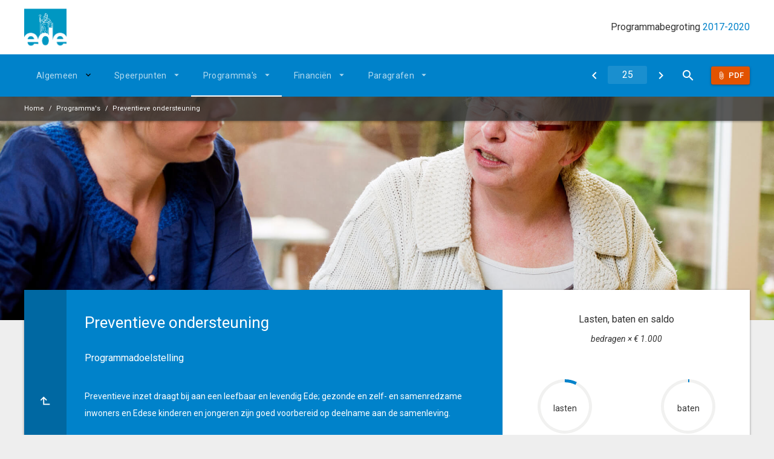

--- FILE ---
content_type: text/html
request_url: https://ede.begroting-2017.nl/p1255/preventieve-ondersteuning
body_size: 10995
content:
<!DOCTYPE html><html lang="nl"><head><meta charset="UTF-8"/><meta name="viewport" content="width=device-width,initial-scale=1"/><title>Preventieve ondersteuning | Begroting 2017</title><link rel="stylesheet" href="https://fonts.googleapis.com/css?family=Roboto:100,100italic,300,300italic,400,400italic,500,500italic,700,700italic,900,900italic"/><link rel="stylesheet" href="https://fonts.googleapis.com/icon?family=Material+Icons"/><link rel="stylesheet" href="/assets/css/app-main.27ee415a.css"><meta name="apple-mobile-web-app-capable" content="yes"/><meta name="apple-mobile-web-app-title" content="Begroting 2017"/><link rel="apple-touch-startup-image" href="/startup-portrait@2x.png" media="(device-width: 768px) and (device-height: 1024px) and (-webkit-device-pixel-ratio: 2) and (orientation: portrait)"/><link rel="apple-touch-startup-image" href="/startup-landscape@2x.png" media="(device-width: 768px) and (device-height: 1024px) and (-webkit-device-pixel-ratio: 2) and (orientation: landscape)"/><link rel="apple-touch-startup-image" href="/startup-portrait.png" media="(device-width: 768px) and (device-height: 1024px) and (-webkit-device-pixel-ratio: 1) and (orientation: portrait)"/><link rel="apple-touch-startup-image" href="/startup-landscape.png" media="(device-width: 768px) and (device-height: 1024px) and (-webkit-device-pixel-ratio: 1) and (orientation: landscape)"/><link rel="apple-touch-icon" href="/apple-touch-icon.png" sizes="180x180"/><link rel="icon" type="image/png" href="/favicon-32x32.png" sizes="32x32"/><link rel="icon" type="image/png" href="/favicon-16x16.png" sizes="16x16"/><link rel="manifest" href="/manifest.json"/><link rel="mask-icon" href="/safari-pinned-tab.svg" color="#0082ca"/><meta name="theme-color" content="#0082ca"/></head><body class="program-page page-1255 template1"><a class="skip-link" href="#main">Ga naar de inhoud van deze pagina.</a><header id="site-header"><div id="main-top"><div class="container"><button class="main-nav-mobile" aria-label="Toon hoofdnavigatie" aria-hidden=""></button><div class="logo"><a href="/" class="logo-link" title="Ga naar de startpagina van dit document"><img src="/assets/img/logo.d62bdaea.png" class="logo-image" alt="Logo van Gemeente Ede"/></a></div><div class="document-title document-content"><a href="/" class="document-title-link" title="Ga naar de startpagina van dit document"><span class="document-kind">Programmabegroting</span> <span class="document-year">2017-2020</span></a></div></div></div><div id="main-nav"><div class="container"><div class="main-nav-left"><nav class="main-menu" aria-role="navigation" aria-label="Hoofdnavigatie"><div class="menu-item-list-container level-1" aria-role="menubar"><ul class="menu-item-list level-1" aria-role="presentation"><li id="b0ba5c91a58ef9a2" class="menu-item level-1" aria-role="presentation"><div class="menu-item-expandable-link has-children level-1" aria-role="presentation"><a href="/p1243/algemeen" class="menu-item-link level-1" aria-role="menuitem">Algemeen</a> <button id="mi_b0ba5c91a58ef9a2" class="expand-button level-1" aria-role="menuitem" aria-label="Uitklappen" aria-haspopup="" aria-owns="menu_b0ba5c91a58ef9a2"></button></div><div class="menu-item-list-container level-2" id="menu_b0ba5c91a58ef9a2" aria-role="menu" aria-hidden="true" aria-labelledby="mi_b0ba5c91a58ef9a2"><ul class="menu-item-list level-2" aria-role="presentation"><li class="menu-item level-2" aria-role="presentation"><a href="/p1502/leeswijzer" class="menu-item-link level-2" aria-role="menuitem">Leeswijzer</a></li></ul></div></li><li id="fbcf6f2da49af9a2" class="menu-item level-1" aria-role="presentation"><button id="mi_fbcf6f2da49af9a2" class="menu-item-container has-children level-1" aria-role="menuitem" aria-haspopup="" aria-owns="menu_fbcf6f2da49af9a2">Speerpunten</button><div class="menu-item-list-container level-2" id="menu_fbcf6f2da49af9a2" aria-role="menu" aria-hidden="true" aria-labelledby="mi_fbcf6f2da49af9a2"><ul class="menu-item-list level-2" aria-role="presentation"><li class="menu-item level-2" aria-role="presentation"><a href="/p2465/overzicht" class="menu-item-link level-2" aria-role="menuitem">Overzicht</a></li><li class="menu-item level-2" aria-role="presentation"><a href="/p1245/inleiding" class="menu-item-link level-2" aria-role="menuitem">Inleiding</a></li><li class="menu-item level-2" aria-role="presentation"><a href="/p1247/visie-ede-2025-de-opgave-van-ede" class="menu-item-link level-2" aria-role="menuitem">Visie Ede 2025: de opgave van Ede</a></li><li class="menu-item level-2" aria-role="presentation"><a href="/p2381/duurzaamheid" class="menu-item-link level-2" aria-role="menuitem">Duurzaamheid</a></li><li class="menu-item level-2" aria-role="presentation"><a href="/p2382/food" class="menu-item-link level-2" aria-role="menuitem">Food</a></li><li class="menu-item level-2" aria-role="presentation"><a href="/p2383/kennisas" class="menu-item-link level-2" aria-role="menuitem">KennisAs</a></li><li class="menu-item level-2" aria-role="presentation"><a href="/p2384/buitengebied" class="menu-item-link level-2" aria-role="menuitem">Buitengebied</a></li><li class="menu-item level-2" aria-role="presentation"><a href="/p2387/levendig-centrum" class="menu-item-link level-2" aria-role="menuitem">Levendig centrum</a></li><li class="menu-item level-2" aria-role="presentation"><a href="/p2385/citymarketing" class="menu-item-link level-2" aria-role="menuitem">Citymarketing</a></li><li class="menu-item level-2" aria-role="presentation"><a href="/p2386/evenementen" class="menu-item-link level-2" aria-role="menuitem">Evenementen</a></li><li class="menu-item level-2" aria-role="presentation"><a href="/p2388/integrale-aanpak-bedrijventerreinen-en-locaties" class="menu-item-link level-2" aria-role="menuitem">Integrale aanpak Bedrijventerreinen en Locaties</a></li><li class="menu-item level-2" aria-role="presentation"><a href="/p2389/medemaken" class="menu-item-link level-2" aria-role="menuitem">mEdemaken</a></li><li class="menu-item level-2" aria-role="presentation"><a href="/p1248/investeringsfonds-impuls-ede" class="menu-item-link level-2" aria-role="menuitem">Investeringsfonds Impuls Ede</a></li></ul></div></li><li id="b0a96d9c078c9736" class="menu-item level-1 active" aria-role="presentation"><button id="mi_b0a96d9c078c9736" class="menu-item-container has-children level-1" aria-role="menuitem" aria-haspopup="" aria-owns="menu_b0a96d9c078c9736">Programma's</button><div class="menu-item-list-container level-2" id="menu_b0a96d9c078c9736" aria-role="menu" aria-hidden="true" aria-labelledby="mi_b0a96d9c078c9736"><ul class="menu-item-list level-2" aria-role="presentation"><li class="menu-item level-2" aria-role="presentation"><a href="/p2466/overzicht" class="menu-item-link level-2" aria-role="menuitem">Overzicht</a></li><li class="menu-item level-2" aria-role="presentation"><a href="/p1260/maatschappelijke-voorzieningen" class="menu-item-link level-2" aria-role="menuitem">Maatschappelijke voorzieningen</a></li><li class="menu-item level-2 active" aria-role="presentation"><a href="#main" class="menu-item-link level-2" aria-role="menuitem">Preventieve ondersteuning</a></li><li class="menu-item level-2" aria-role="presentation"><a href="/p1257/individuele-ondersteuning" class="menu-item-link level-2" aria-role="menuitem">Individuele ondersteuning</a></li><li class="menu-item level-2" aria-role="presentation"><a href="/p1256/economie-en-mobiliteit" class="menu-item-link level-2" aria-role="menuitem">Economie en Mobiliteit</a></li><li class="menu-item level-2" aria-role="presentation"><a href="/p1258/ruimtelijke-ontwikkeling" class="menu-item-link level-2" aria-role="menuitem">Ruimtelijke ontwikkeling</a></li><li class="menu-item level-2" aria-role="presentation"><a href="/p1254/veiligheid" class="menu-item-link level-2" aria-role="menuitem">Veiligheid</a></li><li class="menu-item level-2" aria-role="presentation"><a href="/p1259/kwaliteit-leefomgeving" class="menu-item-link level-2" aria-role="menuitem">Kwaliteit leefomgeving</a></li><li class="menu-item level-2" aria-role="presentation"><a href="/p1261/bestuur-en-organisatie" class="menu-item-link level-2" aria-role="menuitem">Bestuur en Organisatie</a></li></ul></div></li><li id="18307046c3993736" class="menu-item level-1" aria-role="presentation"><button id="mi_18307046c3993736" class="menu-item-container has-children level-1" aria-role="menuitem" aria-haspopup="" aria-owns="menu_18307046c3993736">Financiën</button><div class="menu-item-list-container level-2" id="menu_18307046c3993736" aria-role="menu" aria-hidden="true" aria-labelledby="mi_18307046c3993736"><ul class="menu-item-list level-2" aria-role="presentation"><li class="menu-item level-2" aria-role="presentation"><a href="/p1263/inleiding" class="menu-item-link level-2" aria-role="menuitem">Inleiding</a></li><li class="menu-item level-2" aria-role="presentation"><a href="/p1264/uitgangspunt" class="menu-item-link level-2" aria-role="menuitem">Uitgangspunt</a></li><li class="menu-item level-2" aria-role="presentation"><a href="/p1265/actualisatie-2016-en-meerjarenperspectief" class="menu-item-link level-2" aria-role="menuitem">Actualisatie 2016 en meerjarenperspectief</a></li><li class="menu-item level-2" aria-role="presentation"><a href="/p1266/ontwikkeling-algemene-uitkering-gemeentefonds" class="menu-item-link level-2" aria-role="menuitem">Ontwikkeling algemene uitkering gemeentefonds</a></li><li class="menu-item level-2" aria-role="presentation"><a href="/p1267/decentralisatie-en-maatregelen-regeerakkoord" class="menu-item-link level-2" aria-role="menuitem">Decentralisatie en maatregelen regeerakkoord</a></li><li class="menu-item level-2" aria-role="presentation"><a href="/p1268/voortgang-ombuigingen" class="menu-item-link level-2" aria-role="menuitem">Voortgang ombuigingen</a></li><li class="menu-item level-2" aria-role="presentation"><a href="/p1270/overige-ontwikkelingen" class="menu-item-link level-2" aria-role="menuitem">Overige ontwikkelingen</a></li><li class="menu-item level-2" aria-role="presentation"><a href="/p1272/slotperspectief-en-conclusie" class="menu-item-link level-2" aria-role="menuitem">Slotperspectief en conclusie</a></li><li class="menu-item level-2" aria-role="presentation"><a href="/p1273/subsidieplafonds" class="menu-item-link level-2" aria-role="menuitem">Subsidieplafonds</a></li><li class="menu-item level-2" aria-role="presentation"><a href="/p1274/investeringen" class="menu-item-link level-2" aria-role="menuitem">Investeringen</a></li><li class="menu-item level-2" aria-role="presentation"><a href="/p1275/overzicht-algemene-dekkingsmiddelen" class="menu-item-link level-2" aria-role="menuitem">Overzicht algemene dekkingsmiddelen</a></li><li id="20ae2a01397c9736" class="menu-item level-2" aria-role="presentation"><button id="mi_20ae2a01397c9736" class="menu-item-container has-children level-2" aria-role="menuitem" aria-haspopup="" aria-owns="menu_20ae2a01397c9736">Bijlagen</button><div class="menu-item-list-container level-3" id="menu_20ae2a01397c9736" aria-role="menu" aria-hidden="true" aria-labelledby="mi_20ae2a01397c9736"><ul class="menu-item-list level-3" aria-role="presentation"><li class="menu-item level-3" aria-role="presentation"><a href="/p1286/bijlage-1a-overzicht-meerjarenperspectief" class="menu-item-link level-3" aria-role="menuitem">Bijlage 1A - Overzicht meerjarenperspectief</a></li><li class="menu-item level-3" aria-role="presentation"><a href="/p1287/bijlage-1b-totaaloverzicht-programmaplannen-conform-oude-programmaindeling" class="menu-item-link level-3" aria-role="menuitem">Bijlage 1B - Totaaloverzicht programmaplannen conform oude programmaindeling</a></li><li class="menu-item level-3" aria-role="presentation"><a href="/p1521/bijlage-1c-totaaloverzicht-programmaplannen" class="menu-item-link level-3" aria-role="menuitem">Bijlage 1C - Totaaloverzicht programmaplannen</a></li><li class="menu-item level-3" aria-role="presentation"><a href="/p1288/bijlage-1d-historisch-overzicht-actuele-begroting-2016-conform-oude-programmain" class="menu-item-link level-3" aria-role="menuitem">Bijlage 1D - Historisch overzicht actuele begroting 2016 conform oude programmaindeling</a></li><li class="menu-item level-3" aria-role="presentation"><a href="/p1501/bijlage-1e-historisch-overzicht-actuele-begroting-2016" class="menu-item-link level-3" aria-role="menuitem">Bijlage 1E - Historisch overzicht actuele begroting 2016</a></li><li class="menu-item level-3" aria-role="presentation"><a href="/p1289/bijlage-2-meerjarenoverzicht-reserves" class="menu-item-link level-3" aria-role="menuitem">Bijlage 2 - Meerjarenoverzicht reserves</a></li><li class="menu-item level-3" aria-role="presentation"><a href="/p1290/bijlage-3-meerjarenoverzicht-voorzieningen" class="menu-item-link level-3" aria-role="menuitem">Bijlage 3 - Meerjarenoverzicht voorzieningen</a></li><li class="menu-item level-3" aria-role="presentation"><a href="/p1503/bijlage-4-overzicht-verbonden-partijen" class="menu-item-link level-3" aria-role="menuitem">Bijlage 4 - Overzicht verbonden partijen</a></li><li class="menu-item level-3" aria-role="presentation"><a href="/p1504/bijlage-5-definities-kengetallen-paragraaf-weerstandsvermogen" class="menu-item-link level-3" aria-role="menuitem">Bijlage 5 - Definities kengetallen paragraaf Weerstandsvermogen</a></li><li class="menu-item level-3" aria-role="presentation"><a href="/p1505/bijlage-6-berekening-kostendekkendheid-tarieven" class="menu-item-link level-3" aria-role="menuitem">Bijlage 6 - Berekening kostendekkendheid tarieven</a></li><li class="menu-item level-3" aria-role="presentation"><a href="/p1291/bijlage-7-vaste-activa" class="menu-item-link level-3" aria-role="menuitem">Bijlage 7 - Vaste activa</a></li><li class="menu-item level-3" aria-role="presentation"><a href="/p1403/bijlage-8-overzicht-deplabeleidsindicatoren" class="menu-item-link level-3" aria-role="menuitem">Bijlage 8 - Overzicht (Depla)beleidsindicatoren</a></li><li class="menu-item level-3" aria-role="presentation"><a href="/p1292/bijlage-9-kerngegevens" class="menu-item-link level-3" aria-role="menuitem">Bijlage 9 - Kerngegevens</a></li><li class="menu-item level-3" aria-role="presentation"><a href="/p1293/bijlage-10-emu-saldo" class="menu-item-link level-3" aria-role="menuitem">Bijlage 10 - EMU saldo</a></li><li class="menu-item level-3" aria-role="presentation"><a href="/p1294/bijlage-11-mpg-lite-2016" class="menu-item-link level-3" aria-role="menuitem">Bijlage 11 - MPG lite 2016</a></li></ul></div></li></ul></div></li><li id="b431b30c3b8c9736" class="menu-item level-1" aria-role="presentation"><button id="mi_b431b30c3b8c9736" class="menu-item-container has-children level-1" aria-role="menuitem" aria-haspopup="" aria-owns="menu_b431b30c3b8c9736">Paragrafen</button><div class="menu-item-list-container level-2" id="menu_b431b30c3b8c9736" aria-role="menu" aria-hidden="true" aria-labelledby="mi_b431b30c3b8c9736"><ul class="menu-item-list level-2" aria-role="presentation"><li class="menu-item level-2" aria-role="presentation"><a href="/p2467/overzicht" class="menu-item-link level-2" aria-role="menuitem">Overzicht</a></li><li class="menu-item level-2" aria-role="presentation"><a href="/p2436/inleiding" class="menu-item-link level-2" aria-role="menuitem">Weerstandsvermogen en risicobeheersing</a></li><li class="menu-item level-2" aria-role="presentation"><a href="/p2440/inleiding" class="menu-item-link level-2" aria-role="menuitem">Lokale heffingen</a></li><li class="menu-item level-2" aria-role="presentation"><a href="/p2444/inleiding" class="menu-item-link level-2" aria-role="menuitem">Onderhoud kapitaalgoederen</a></li><li class="menu-item level-2" aria-role="presentation"><a href="/p2448/inleiding" class="menu-item-link level-2" aria-role="menuitem">Financieringen (Treasuryparagraaf)</a></li><li class="menu-item level-2" aria-role="presentation"><a href="/p2452/inleiding" class="menu-item-link level-2" aria-role="menuitem">Bedrijfsvoering</a></li><li class="menu-item level-2" aria-role="presentation"><a href="/p2456/inleiding" class="menu-item-link level-2" aria-role="menuitem">Verbonden partijen</a></li><li class="menu-item level-2" aria-role="presentation"><a href="/p2460/inleiding" class="menu-item-link level-2" aria-role="menuitem">Grondbeleid</a></li><li class="menu-item level-2" aria-role="presentation"><a href="/p2464/inleiding" class="menu-item-link level-2" aria-role="menuitem">Grote projecten</a></li></ul></div></li></ul></div></nav></div><div class="main-nav-right"><a href="/assets/img/Programmabegroting.pdf" target="blank" class="button pdf-btn" aria-role="menuitem">Pdf</a><nav class="quick-nav" aria-role="navigation" aria-label="Navigeer snel naar een pagina"><a href="/p2416/cultuur" class="btn btn-icon prev" aria-label="Cultuur" title="Cultuur"></a><form id="goto-page" role="navigation"><input type="number" class="pagenumber" aria-label="Ga naar pagina" min="1" step="any" placeholder="25"/></form><a href="/p2393/inleiding" class="btn btn-icon next" aria-label="Inleiding" title="Inleiding"></a> <button class="search-button" data-action-name="show-popup" data-action-target="#ls-search-modal" aria-label="Open zoekvenster"></button></nav></div><button class="main-nav-right-mobile" aria-label="Toon navigatie onderdelen" aria-hidden=""></button></div></div><div id="breadcrumbs-nav"><div class="container"><nav class="breadcrumbs" aria-role="navigation" aria-label="Breadcrumbs"><div class="menu-item-list-container level-1" aria-role="menubar"><ul class="menu-item-list level-1" aria-role="presentation"><li class="menu-item level-1" aria-role="presentation"><a href="/" class="menu-item-link level-1" aria-role="menuitem">Home</a></li><li class="menu-item level-1" aria-role="presentation"><a href="/p2466/overzicht" class="menu-item-link level-1" aria-role="menuitem">Programma's</a></li><li class="menu-item level-1 active" aria-role="presentation"><a href="#main" class="menu-item-link level-1" aria-role="menuitem">Preventieve ondersteuning</a></li></ul></div></nav></div></div></header><section class="banner"><div class="banner-image" aria-role="marquee" style="background-image: url(/assets/img/slider/PreventieveOndersteuning.jpg)"></div></section><main id="main"><div class="container"><article class="content"><div class="content-wrapper"><header class="page-header"><div class="page-header-title"><a class="back" href="/" title="Ga naar een pagina omhoog in de document hiërarchie." aria-label="Ga naar een pagina omhoog in de document hiërarchie."></a><h1 class="page-title document-content">Preventieve ondersteuning</h1><h2 class="page-subtitle document-content">Programmadoelstelling</h2></div><div class="page-header-content"><div class="content-block"><div class="document-content"><div id="block8723" class="blockContent et2163"><p>Preventieve inzet draagt bij aan een leefbaar en levendig Ede; gezonde en zelf- en samenredzame inwoners en Edese kinderen en jongeren zijn goed voorbereid op deelname aan de samenleving.</p></div></div><a href="/p2393/inleiding" class="button read-more-btn" aria-role="menuitem">Lees meer</a></div></div></header><div id="text-content"><section id="bff0359ec26434d4" class="page-section"><header class="page-section-header"><div><h1 class="page-section-header-title document-content">Ontwikkelingen</h1></div></header><div class="page-section-content" aria-hidden="False"><div class="document-content"><div id="block8718" class="blockContent et2169"><p><em class="lcStyle6">Maatschappelijke ondersteuning</em><br><em class="lcStyle5">Preventieve maatschappelijke ondersteuning</em><br>In 2016 is een start gemaakt met de uitvoeringsnota <em class="lcStyle5">Vernieuwd welzijn</em> . In 2017 gaan we daarmee verder, waarbij de focus ligt op het stimuleren en (waar nodig) ondersteunen van bewonersinitiatieven. De afstemming en verbinding tussen de inzet van vrijwilligers en vrijwilligersorganisaties en de gebiedsagenda is een aandachtspunt. Ook het aansluiten van informele zorg bij formele zorg valt hieronder.<br>Dit monitoren we jaarlijks om te kijken of de gewenste transformatie vorm krijgt.<br>De nota<em class="lcStyle5"> Mantelzorgbeleid</em> wordt in het najaar 2016 vastgesteld. De daarin beschreven acties worden vanaf 2017 uitgevoerd.</p><p><em class="lcStyle5">Preventieve jeugdhulp</em><br>We zijn in Ede gestart met een herijking van het jeugdactiviteitenbeleid. De huidige jeugdactiviteiten zijn vaak gebaseerd op keuzes uit het verleden. Er is behoefte om dit beter aan te laten sluiten bij wat er nodig is per wijk. We gaan de activiteiten flexibeler organiseren en beter aansluiten bij de gebiedsagenda’s. Waar mogelijk doen we dit met inzet van vrijwilligersorganisaties of bewonersinitiatieven.<br>We signaleren een toenemende druk op de preventieve zorg voor jeugd. Met name omdat er wordt gestreefd naar vroegtijdige signalering en het zo dichtbij, snel en zo licht mogelijk inzetten van ondersteuning en begeleiding. Het is belangrijk dat er aandacht blijft voor tijdig opschalen wanneer zwaardere zorg toch noodzakelijk is.</p><p><em class="lcStyle5">Algemeen maatschappelijk werk</em><br>In 2017 is mogelijk een herpositionering van maatschappelijk werk als algemene voorziening aan de orde. Dit in relatie tot het dan genomen gemeentebesluit over de organisatorische doorontwikkeling van de Sociaal Teams.<br>Momenteel loopt er een onderzoek naar de positionering van de Sociaal Teams. Hieraan gekoppeld besluit de gemeente welk beleid ze wil voeren omtrent onafhankelijke cliëntondersteuning. Cliëntondersteuning is het informeren, adviseren en kortdurend ondersteunen van mensen op allerlei leefgebieden, zoals zorg, wonen, onderwijs, werk en inkomen. Cliëntondersteuning is een algemene voorziening. De keuzes over de positionering van de lokale infrastructuur hebben in 2017 ook consequenties voor het beleid rondom cliëntondersteuning.</p><p><em class="lcStyle5">Inclusieve Edese samenleving</em><br>In juli 2016 heeft Nederland Het VN verdrag voor gelijke rechten van personen met een handicap geratificeerd. De Edese gemeenteraad heeft als één van de voorlopers unaniem de motie “toegankelijke gemeente” aangenomen. Uitgangspunt is dat mensen met een beperking volwaardig mee kunnen doen in de samenleving. Inclusie raakt alle beleidsterreinen: fysieke toegankelijkheid, maar ook volwaardigheid in arbeid, zorg en onderwijs. Dat vraagt zowel om een mentaliteitsverandering als om praktische aanpassingen. We kijken ook naar ons eigen beleid; wat doen we goed en wat kunnen we verbeteren? Dat doen we in afstemming met inwoners, belangenbehartigers en maatschappelijke organisaties.</p><p><em class="lcStyle5">Maatschappelijke begeleiding statushouders</em><br>Door de hoge toestroom van vluchtelingen spelen veel ontwikkelingen. Het streven is zo snel mogelijk, liefst in de opvangsituatie, te beginnen met screening van (arbeids)potentieel en dat parallel te laten lopen met inburgering. Er wordt daarvoor veel samengewerkt in de keten met het COA als een relatief nieuwe partij voor noodopvang en realisatie van drie AZC-locaties. Ook de AMV’ers (minderjarige alleengaande/alleenstaande statushouders) die zich vanaf 2016 in Ede vestigden, zijn een nieuwe doelgroep. Dit vraagt samenwerking met Timon en Lindenhout, die ze huisvest en begeleidt.</p><p>Na huisvesting begeleidt Vluchtelingenwerk de statushouder in de Edese maatschappij. Hiervoor ontvangt de gemeente een budget per volwassen statushouder. In 2017 krijgt de gemeente een uitbreiding van deze taak. Vanaf juni 2017 dient de inburgeringsplichtige ook een participatieverklaring te tekenen, voor men het examen kan afleggen. In de loop van 2016 geven we dit participatietraject verder vorm.</p><p><em class="lcStyle6">Gezondheidsondersteuning</em><br>In maart 2016 is de regionale visie <em class="lcStyle5">Publieke Gezondheidszorg Gelderland-Midden</em> vastgesteld in het bestuurlijk overleg Publieke Gezondheidszorg. De regionale visie is gebaseerd op het concept “positieve gezondheid”; niet slechts de afwezigheid van ziekten, maar het vermogen om je aan te passen en je eigen regie te voeren, in het licht van de sociale, fysieke en emotionele uitdagingen van het leven. In het najaar worden expertmeetings georganiseerd om tot een lokale aanpak en uitwerking van deze visie te komen die vanaf 2017 in uitvoering gaat.  <br>De organisatie Veilig Thuis wordt ondergebracht bij Veiligheids- en Gezondheidsregio Gelderland-Midden (VGGM). Inspecties zien scherp toe op de kwaliteit van de dienstverlening van Veilig Thuis-organisaties. De samenwerking met het Veiligheidshuis en de Sociaal Teams en het CJG wordt geïntensiveerd.</p></div></div></div></section><section id="7c9d85053a0234d4" class="page-section no-padding"><header class="page-section-header"><div><h1 class="page-section-header-title document-content">Wat willen we bereiken en wat gaan we daarvoor doen?</h1></div></header><div class="page-section-content" aria-hidden="False"><nav class="inline-menu" aria-role="navigation" aria-label="Subnavigatie"><div class="menu-item-list-container level-1" aria-role="menubar"><ul class="menu-item-list level-1" aria-role="presentation"><li class="menu-item level-1" aria-role="presentation"><a href="/p2417/maatschappelijke-ondersteuning" class="menu-item-link level-1" aria-role="menuitem">Maatschappelijke Ondersteuning</a></li><li class="menu-item level-1" aria-role="presentation"><a href="/p2418/onderwijsondersteuning" class="menu-item-link level-1" aria-role="menuitem">Onderwijsondersteuning</a></li><li class="menu-item level-1" aria-role="presentation"><a href="/p2419/gezondheidsondersteuning" class="menu-item-link level-1" aria-role="menuitem">Gezondheidsondersteuning</a></li></ul></div></nav></div></section><section id="25f035b74c8134d4" class="page-section"><header class="page-section-header"><div><h1 class="page-section-header-title document-content">Wat gaat het kosten?</h1></div><div class="header-actions"><button class="button active" data-action-name="toggle-finances" data-action-target="#finances-table" aria-role="menuitem">Tabel</button> <button class="button" data-action-name="toggle-finances" data-action-target="#finances-graph" aria-role="menuitem">Grafisch</button></div></header><div class="page-section-content" aria-hidden="False"><div class="finances-container"><div id="finances-table" class="document-content finances-block"><div id="block10222" class="blockContent et3382"><div class="table-container"><table id="table-10222-1"><colgroup><col><col><col><col><col><col><col><col><col><col><col><col><col><col><col></colgroup><thead><tr class="sourcetable-table-10222-1"><th><p>Bedragen x €1.000</p></th><th class="lcRight"><p>Rekening<br>2015</p></th><th></th><th class="lcRight"><p>Begroting<br>2016</p></th><th></th><th></th><th class="lcRight"><p>Begroting<br>2017</p></th><th></th><th></th><th class="lcRight"><p>Prognose<br>2018</p></th><th></th><th class="lcRight"><p>Prognose<br>2019</p></th><th></th><th class="lcRight"><p>Prognose<br>2020</p></th><th></th></tr></thead><tbody><tr class="sourcetable-table-10222-1"><td><p><em class="lcStyle6">Financiële lasten per productgroep</em></p></td><td></td><td></td><td></td><td></td><td></td><td class="cst8E3B6CB1"></td><td class="cst8E3B6CB1"></td><td class="cst8E3B6CB1"></td><td></td><td></td><td></td><td></td><td></td><td></td></tr><tr class="sourcetable-table-10222-1"><td><p>Maatschappelijke Ondersteuning</p></td><td class="lcRight"><p>16.747</p></td><td class="lcRight"><p>N</p></td><td class="lcRight"><p>19.998</p></td><td class="lcRight"><p>N</p></td><td></td><td class="lcRight cst8E3B6CB1"><p><span class="cstB4F699A6">15.574</span></p></td><td class="lcRight cst8E3B6CB1"><p><span class="cstB4F699A6">N</span></p></td><td class="cst8E3B6CB1"></td><td class="lcRight"><p>14.531</p></td><td class="lcRight"><p>N</p></td><td class="lcRight"><p>14.366</p></td><td class="lcRight"><p>N</p></td><td class="lcRight"><p>14.366</p></td><td class="lcRight"><p>N</p></td></tr><tr class="sourcetable-table-10222-1"><td><p>Onderwijsondersteuning</p></td><td class="lcRight"><p>6.279</p></td><td class="lcRight"><p>N</p></td><td class="lcRight"><p>5.606</p></td><td class="lcRight"><p>N</p></td><td></td><td class="lcRight cst8E3B6CB1"><p><span class="cstB4F699A6">3.617</span></p></td><td class="lcRight cst8E3B6CB1"><p><span class="cstB4F699A6">N</span></p></td><td class="cst8E3B6CB1"></td><td class="lcRight"><p>3.697</p></td><td class="lcRight"><p>N</p></td><td class="lcRight"><p>3.762</p></td><td class="lcRight"><p>N</p></td><td class="lcRight"><p>3.832</p></td><td class="lcRight"><p>N</p></td></tr><tr class="sourcetable-table-10222-1"><td><p>Gezondheidsondersteuning</p></td><td class="lcRight"><p>3.613</p></td><td class="lcRight"><p>N</p></td><td class="lcRight"><p>3.706</p></td><td class="lcRight"><p>N</p></td><td></td><td class="lcRight cst8E3B6CB1"><p><span class="cstB4F699A6">4.508</span></p></td><td class="lcRight cst8E3B6CB1"><p><span class="cstB4F699A6">N</span></p></td><td class="cst8E3B6CB1"></td><td class="lcRight"><p>4.389</p></td><td class="lcRight"><p>N</p></td><td class="lcRight"><p>4.389</p></td><td class="lcRight"><p>N</p></td><td class="lcRight"><p>4.389</p></td><td class="lcRight"><p>N</p></td></tr><tr class="subheader sourcetable-table-10223-1"><td><p>Totaal lasten programma</p></td><td class="lcRight"><p>26.639</p></td><td class="lcRight"><p>N</p></td><td class="lcRight"><p>29.311</p></td><td class="lcRight"><p>N</p></td><td></td><td class="lcRight"><p>23.699</p></td><td class="lcRight"><p>N</p></td><td></td><td class="lcRight"><p>22.617</p></td><td class="lcRight"><p>N</p></td><td class="lcRight"><p>22.517</p></td><td class="lcRight"><p>N</p></td><td class="lcRight"><p>22.587</p></td><td class="lcRight"><p>N</p></td></tr><tr class="sourcetable-table-10224-1"><td><p><em class="lcStyle6">Financiële baten per productgroep</em></p></td><td></td><td></td><td></td><td></td><td></td><td class="cst8E3B6CB1"></td><td class="cst8E3B6CB1"></td><td class="cst8E3B6CB1"></td><td></td><td></td><td></td><td></td><td></td><td></td></tr><tr class="sourcetable-table-10224-1"><td><p>Maatschappelijke Ondersteuning</p></td><td class="lcRight"><p>1.603</p></td><td class="lcRight"><p>V</p></td><td class="lcRight"><p>1.472</p></td><td class="lcRight"><p>V</p></td><td></td><td class="lcRight cst8E3B6CB1"><p><span class="cstB4F699A6">115</span></p></td><td class="lcRight cst8E3B6CB1"><p><span class="cstB4F699A6">V</span></p></td><td class="cst8E3B6CB1"></td><td class="lcRight"><p>116</p></td><td class="lcRight"><p>V</p></td><td class="lcRight"><p>117</p></td><td class="lcRight"><p>V</p></td><td class="lcRight"><p>120</p></td><td class="lcRight"><p>V</p></td></tr><tr class="sourcetable-table-10224-1"><td><p>Onderwijsondersteuning</p></td><td class="lcRight"><p>3.406</p></td><td class="lcRight"><p>V</p></td><td class="lcRight"><p>3.375</p></td><td class="lcRight"><p>V</p></td><td></td><td class="lcRight cst8E3B6CB1"><p><span class="cstB4F699A6">2.335</span></p></td><td class="lcRight cst8E3B6CB1"><p><span class="cstB4F699A6">V</span></p></td><td class="cst8E3B6CB1"></td><td class="lcRight"><p>2.335</p></td><td class="lcRight"><p>V</p></td><td class="lcRight"><p>2.335</p></td><td class="lcRight"><p>V</p></td><td class="lcRight"><p>2.335</p></td><td class="lcRight"><p>V</p></td></tr><tr class="sourcetable-table-10224-1"><td><p>Gezondheidsondersteuning</p></td><td class="lcRight"><p>24</p></td><td class="lcRight"><p>V</p></td><td class="lcRight"><p>0</p></td><td class="lcRight"><p>V</p></td><td></td><td class="lcRight cst8E3B6CB1"><p><span class="cstB4F699A6">0</span></p></td><td class="lcRight cst8E3B6CB1"><p><span class="cstB4F699A6">V</span></p></td><td class="cst8E3B6CB1"></td><td class="lcRight"><p>0</p></td><td class="lcRight"><p>V</p></td><td class="lcRight"><p>0</p></td><td class="lcRight"><p>V</p></td><td class="lcRight"><p>0</p></td><td class="lcRight"><p>V</p></td></tr><tr class="subheader sourcetable-table-10225-1"><td><p>Totaal baten programma</p></td><td class="lcRight"><p>5.032</p></td><td class="lcRight"><p>V</p></td><td class="lcRight"><p>4.847</p></td><td class="lcRight"><p>V</p></td><td></td><td class="lcRight"><p>2.450</p></td><td class="lcRight"><p>V</p></td><td></td><td class="lcRight"><p>2.451</p></td><td class="lcRight"><p>V</p></td><td class="lcRight"><p>2.452</p></td><td class="lcRight"><p>V</p></td><td class="lcRight"><p>2.456</p></td><td class="lcRight"><p>V</p></td></tr><tr class="sourcetable-table-10227-1"><td><p>Storting reserve</p></td><td class="lcRight"><p>348</p></td><td class="lcRight"><p>N</p></td><td class="lcRight"><p>938</p></td><td class="lcRight"><p>N</p></td><td></td><td class="lcRight cst8E3B6CB1"><p><span class="cstB4F699A6">198</span></p></td><td class="lcRight cst8E3B6CB1"><p><span class="cstB4F699A6">N</span></p></td><td class="cst8E3B6CB1"></td><td class="lcRight"><p>183</p></td><td class="lcRight"><p>N</p></td><td class="lcRight"><p>183</p></td><td class="lcRight"><p>N</p></td><td class="lcRight"><p>183</p></td><td class="lcRight"><p>N</p></td></tr><tr class="sourcetable-table-10227-1"><td><p>Onttrekking reserve</p></td><td class="lcRight"><p>576</p></td><td class="lcRight"><p>V</p></td><td class="lcRight"><p>1.935</p></td><td class="lcRight"><p>V</p></td><td></td><td class="lcRight cst8E3B6CB1"><p><span class="cstB4F699A6">225</span></p></td><td class="lcRight cst8E3B6CB1"><p><span class="cstB4F699A6">V</span></p></td><td class="cst8E3B6CB1"></td><td class="lcRight"><p>73</p></td><td class="lcRight"><p>V</p></td><td class="lcRight"><p>73</p></td><td class="lcRight"><p>V</p></td><td class="lcRight"><p>73</p></td><td class="lcRight"><p>V</p></td></tr><tr class="subheader sourcetable-table-10228-1"><td><p>Resultaat</p></td><td class="lcRight"><p>21.379</p></td><td class="lcRight"><p>N</p></td><td class="lcRight"><p>23.466</p></td><td class="lcRight"><p>N</p></td><td></td><td class="lcRight"><p>21.222</p></td><td class="lcRight"><p>N</p></td><td></td><td class="lcRight"><p>20.275</p></td><td class="lcRight"><p>N</p></td><td class="lcRight"><p>20.174</p></td><td class="lcRight"><p>N</p></td><td class="lcRight"><p>20.241</p></td><td class="lcRight"><p>N</p></td></tr></tbody></table></div></div><div id="block8736" class="blockContent et2174"><p>Als gevolg van de nieuwe manier waarop overhead wordt verantwoord zijn de lasten op het programma Preventieve ondersteuning gedaald met € 0,8 miljoen. Dit is een verschuiving naar productgroep Algemene Middelen dat onderdeel is van het programma Bestuur en Organisatie. Voor verdere toelichting op deze wijziging wordt verwezen naar de paragraaf Bedrijfsvoering.</p><p>Vanaf 2017 worden alle kosten en opbrengsten van de gemeentelijke vastgoedportefeuille via één product Vastgoed weergegeven op het programma Bestuur en Organisatie. Op het totaal van het programma Preventieve ondersteuning geeft dit een daling van de lasten en baten (beide € 0,6 miljoen) te zien in 2017.</p><p>Het grootste deel van het budget wordt besteed aan de productgroep Maatschappelijke Ondersteuning. Hierbij valt te denken aan budgetten voor maatschappelijk werk, jeugdontwikkeling- en opvoeding, jeugdactiviteiten, nulde- en eerstelijnsactiviteiten en de subsidies voor buurt- en clubhuizen. Het totale lastenbudget was in 2016 hoger door een aantal incidentele budgetten (€ 5 miljoen):</p><p>▪   de HHT-regeling;<br>▪   het sociaal domein;<br>▪   de crisisopvang vluchtelingen;<br>▪   onderwijsachterstanden.</p><p>Als gevolg van de nieuwe programma-indeling staan middelen voor veilig thuis, verslavingszorg en slachtofferhulp vanaf 2017 niet langer op het programma Individuele ondersteuning maar op het voorliggende programma Preventieve ondersteuning. Een verschuiving van budget van € 0,8 miljoen.</p><p>De daling van de inkomsten ten opzichte van 2016 bedraagt € 2,4 miljoen. Naast eerdergenoemde overheveling van het vastgoed gaat het om vervallen van incidentele inkomsten van de HHT-regeling en het sociaal domein (€ 0,8 miljoen) en de aanvullende rijksuitkering voor de onderwijsachterstanden (€ 1 miljoen).</p></div></div><div id="finances-graph" class="finances-block"><div class="finances-bar-chart" data-values="[{&quot;name&quot;:&quot;Rekening 2015&quot;,&quot;lasten&quot;:26639.09498,&quot;baten&quot;:5032.09440},{&quot;name&quot;:&quot;Begroting 2016&quot;,&quot;lasten&quot;:29310.652748,&quot;baten&quot;:4847.022},{&quot;name&quot;:&quot;Begroting 2017&quot;,&quot;lasten&quot;:23699.211988,&quot;baten&quot;:2449.780},{&quot;name&quot;:&quot;Prognose 2018&quot;,&quot;lasten&quot;:22617.133988,&quot;baten&quot;:2450.848},{&quot;name&quot;:&quot;Prognose 2019&quot;,&quot;lasten&quot;:22517.198988,&quot;baten&quot;:2451.876},{&quot;name&quot;:&quot;Prognose 2020&quot;,&quot;lasten&quot;:22587.197988,&quot;baten&quot;:2455.585}]"></div></div></div></div></section></div></div><aside class="sidebar"><div class="graph-container"><header class="graph-header"><h1>Lasten, baten en saldo</h1><p>bedragen × € 1.000</p></header><div class="graph-content columns"><div class="pie-chart" data-values="[{&quot;key&quot;:&quot;Preventieve ondersteuning&quot;,&quot;value&quot;:23699.0},{&quot;key&quot;:&quot;Overige programma's&quot;,&quot;value&quot;:298854.0}]"><div class="graph-text"><span class="graph-text-info">Lasten</span> <span class="graph-text-amount">23.699</span> <span class="graph-text-percentage">7 %</span></div></div></div><div class="graph-content columns"><div class="pie-chart" data-values="[{&quot;key&quot;:&quot;Preventieve ondersteuning&quot;,&quot;value&quot;:2450.0},{&quot;key&quot;:&quot;Overige programma's&quot;,&quot;value&quot;:314270.0}]"><div class="graph-text"><span class="graph-text-info">Baten</span> <span class="graph-text-amount">2.450</span> <span class="graph-text-percentage">1 %</span></div></div></div><div class="graph-content"><div class="bar-chart" data-values="[{&quot;key&quot;:&quot;Lasten&quot;,&quot;value&quot;:23699.0},{&quot;key&quot;:&quot;Baten&quot;,&quot;value&quot;:2450.0},{&quot;key&quot;:&quot;Saldo&quot;,&quot;value&quot;:-21249.0}]"></div></div></div><div class="button-list"><div class="menu-item-list-container level-1" aria-role="menubar"><ul class="menu-item-list level-1" aria-role="presentation"><li class="menu-item level-1" aria-role="presentation"><a href="/p2393/inleiding" class="menu-item-link level-1" aria-role="menuitem">Inleiding</a></li><li class="menu-item level-1" aria-role="presentation"><a href="/p2394/beleidsnotas" class="menu-item-link level-1" aria-role="menuitem">Beleidsnota's</a></li><li class="menu-item level-1" aria-role="presentation"><a href="/p2395/indicatoren" class="menu-item-link level-1" aria-role="menuitem">Indicatoren</a></li></ul></div></div></aside></article></div></main><footer class="site-footer"><div class="container"><nav class="page-turn-nav"><a href="/p2416/cultuur" class="link prev"><span class="direction">Vorige</span> <span class="caption">Cultuur</span></a> <a href="/p2393/inleiding" class="link next"><span class="direction">Volgende</span> <span class="caption">Inleiding</span></a></nav></div></footer><div id="ls-modal-container"><div id="ls-search-modal" class="ls-modal" aria-role="dialog" aria-hidden="" aria-labelledby="ls-search-modal-title"><div class="modal-nav"><button class="btn close" aria-label="Sluit pop-up venster"></button></div><div class="modal-header"><div class="modal-header-title-group"><h1 id="ls-search-modal-title" class="modal-header-title document-content">Zoeken</h1></div><div class="modal-header-content"><form class="search-form"><input type="search" class="search-input" name="q" placeholder="Vul hier uw zoekterm in..." aria-label="Zoekterm"/> <button class="submit" title="Zoeken" aria-label="Zoeken"></button><ul class="search-suggestions"></ul></form></div></div><div class="modal-content"><div id="search-result"></div></div></div></div><a class="go-to-top" href="#main" aria-label="Ga terug naar het begin van de pagina"></a><script src="/assets/js/vendor.min.667588b7.js"></script><script src="/assets/js/components.min.923000da.js"></script><script src="/assets/js/main.min.6e5574b6.js"></script></body></html>

--- FILE ---
content_type: text/css
request_url: https://ede.begroting-2017.nl/assets/css/app-main.27ee415a.css
body_size: 24712
content:
button,hr,input{overflow:visible}audio,canvas,progress,video{display:inline-block}progress,sub,sup{vertical-align:baseline}#search-result-toggle .buttons .btn:disabled,.ls-modal .modal-nav .btn[disabled]{opacity:.6}#main-nav .main-menu .menu-item-list::after,#main-top::after,.bar-graphs .tab-panel-container .tab-panel .graph-row::after,.breadcrumbs::after,.inline-menu .menu-item-expandable-link::after,.ls-modal .modal-content::after,.page-section.expandable.page-section-v1_01 .page-section-header::after,.page-section.expandable.page-section-v1_02 .page-section-header::after,.page-section.expandable.page-section-v2_01 .page-section-header::after,.page-section.expandable.page-section-v3_01 .page-section-header::after,.page-section.expandable.page-section-v4_01 .page-section-header .graph-row .graph-text::after,.page-section.expandable.page-section-v4_01 .page-section-header::after,.page-section.expandable.page-section-v4_02 .page-section-header::after,.site-footer .page-turn-nav::after,.template1 #main .content::after,.template1 .side-menu .menu-item-list-container .menu-item-expandable-link.level-1::after,.template1 .side-menu .menu-item-list-container .menu-item-expandable-link.level-2::after,.template1 .sidebar .graph-container .graph-content::after,.template1 .sidebar .graph-container::after,.tiles:not(.homepage).tile-menu ul::after,.tiles:not(.homepage).tile-menu-v2_01 .tile-menu-item-content-1 .graph-row .graph-text::after,.tiles:not(.homepage).tile-menu-v2_01 .tile-menu-item-content-1 .status-container::after,.tiles:not(.homepage).tile-menu-v2_02 .tile-menu-item-content-1 .graph-row .graph-text::after,.tiles:not(.homepage).tile-menu-v2_02 .tile-menu-item-content-1 .status-container::after,.tiles:not(.homepage).tile-menu-v2_03 .tile-menu-item-content-1 .graph-row .graph-text::after,.tiles:not(.homepage).tile-menu-v2_03 .tile-menu-item-content-1 .status-container::after,.tiles:not(.homepage).tile-menu-v3_01 .graph-row .graph-text::after,.tiles:not(.homepage).tile-menu-v3_02 .graph-row .graph-text::after{clear:both}.cstFD6869C7{background-color:#A729B5}.cstB4F699A6{color:#FFF}.cst8E3B6CB1{background-color:#005D83}.cstCA51F827{background-color:#005F28}.cst348AA729{background-color:#F5F5F5}.cst7D52CB85{background-color:#0082CA}.cst0F57C5FC{background-color:#2EB135}.cst779CD423{background-color:#E35000}.cst9E0B9C54{background-color:#B1182E}.cst1A3F3E88{background-color:#5D2372}.cs5839B8D7{font-size:18pt}.cs378458B3{font-size:12pt}.csDF10BCD7{font-size:8pt}.csl2CB1D369{margin:0 0 3pt -44pt}.cst4B397505{color:#FFF;background-color:#005D83}.cstE027D8FB{color:#F00000}.cst0261A735{background-color:#00B050}.cst6B0947A3{background-color:#FFC000}.cst08003360{background-color:#F00000}.cst9DEF5334{color:red}/*! normalize.css v7.0.0 | MIT License | github.com/necolas/normalize.css */html{line-height:1.15;-ms-text-size-adjust:100%;-webkit-text-size-adjust:100%}body{margin:0}article,aside,details,figcaption,figure,footer,header,main,menu,nav,section{display:block}h1{font-size:2em;margin:.67em 0}figure{margin:1em 40px}hr{box-sizing:content-box;height:0}code,kbd,pre,samp{font-family:monospace,monospace;font-size:1em}a{background-color:transparent;-webkit-text-decoration-skip:objects}abbr[title]{border-bottom:none;text-decoration:underline;text-decoration:underline dotted}.lcStyle1,.lcStyle3,.lcStyle4,.lcStyle7{text-decoration:underline}b,strong{font-weight:bolder}dfn{font-style:italic}mark{background-color:#ff0;color:#000}small{font-size:80%}sub,sup{font-size:75%;line-height:0;position:relative}sub{bottom:-.25em}sup{top:-.5em}audio:not([controls]){display:none;height:0}img{border-style:none}svg:not(:root){overflow:hidden}button,input,optgroup,select,textarea{font-family:inherit;font-size:100%;line-height:1.15;margin:0}button,select{text-transform:none}[type=reset],[type=submit],button,html [type=button]{-webkit-appearance:button;cursor:pointer}[type=button]::-moz-focus-inner,[type=reset]::-moz-focus-inner,[type=submit]::-moz-focus-inner,button::-moz-focus-inner{border-style:none;padding:0}[type=button]:-moz-focusring,[type=reset]:-moz-focusring,[type=submit]:-moz-focusring,button:-moz-focusring{outline:ButtonText dotted 1px}fieldset{padding:.35em .75em .625em}legend{box-sizing:border-box;color:inherit;display:table;max-width:100%;padding:0;white-space:normal}textarea{overflow:auto}[type=checkbox],[type=radio]{box-sizing:border-box;padding:0}[type=number]::-webkit-inner-spin-button,[type=number]::-webkit-outer-spin-button{height:auto}[type=search]{-webkit-appearance:textfield;outline-offset:-2px}[type=search]::-webkit-search-cancel-button,[type=search]::-webkit-search-decoration{-webkit-appearance:none}::-webkit-file-upload-button{-webkit-appearance:button;font:inherit}.lcStyle1,.lcStyle2{font-style:italic}.lcStyle1,.lcStyle2,.lcStyle3,.lcStyle6{font-weight:500}summary{display:list-item}.ls-modal,[hidden],template{display:none}.lcStyle3{font-style:normal}.lcStyle4,.lcStyle5{font-style:italic}.lcStyle6,.lcStyle7{font-style:normal}.lcRight{text-align:right}.lcCenter{text-align:center}#ls-modal-container{display:none;background:rgba(0,0,0,.5);position:fixed;top:0;bottom:0;right:0;left:0;overflow-y:scroll;overflow-x:hidden;z-index:5;-webkit-overflow-scrolling:touch}.ls-modal{top:6.25rem;background:#fff;position:absolute;left:0;right:3.75rem;width:calc(90% - 3.75rem);max-width:62.5rem;padding:0;margin:0 auto 6.25rem;box-shadow:0 20px 35px rgba(0,0,0,.22),0 13.5px 12px rgba(0,0,0,.2)}.ls-modal .modal-nav{display:block;position:absolute;right:-3.75rem;width:2.5rem;top:0}.ls-modal .modal-nav .btn{transition:all .2s linear;width:2.5rem;height:2.5rem;line-height:2.5rem;display:block;cursor:pointer;color:#0082CA;border:0;border-radius:50%;background-color:#fff;box-shadow:0 1px 5px rgba(0,0,0,.16),0 1px 3px rgba(0,0,0,.26);padding:0;margin:0 0 .625rem;text-align:center}.ls-modal .modal-nav .btn.close::after,.ls-modal .modal-nav .btn.prev::after{letter-spacing:normal;text-transform:none;-webkit-font-feature-settings:'liga';-webkit-font-smoothing:antialiased;line-height:40px}.ls-modal .modal-nav .btn:not[disabled]:hover{box-shadow:0 3px 10px rgba(0,0,0,.19),0 4px 8.5px rgba(0,0,0,.2)}.ls-modal .modal-nav .btn:focus{outline:0}.ls-modal .modal-nav .btn.close::after{content:'\e5cd';font-family:'Material Icons';font-weight:400;font-style:normal;font-size:26px}.ls-modal .modal-nav .btn.next::after,.ls-modal .modal-nav .btn.prev::after{font-family:'Material Icons';font-weight:400;font-style:normal;font-size:25px}.ls-modal .modal-nav .btn.prev::after{content:'\e314'}.ls-modal .modal-nav .btn.next::after{content:'\e315';letter-spacing:normal;text-transform:none;-webkit-font-feature-settings:'liga';-webkit-font-smoothing:antialiased;line-height:40px}.ls-modal .modal-nav .btn.filter::after,.ls-modal .modal-nav .btn.show-all.active::after,.ls-modal .modal-nav .btn.show-all::after{font-style:normal;font-size:20px;line-height:40px;font-family:'Material Icons';letter-spacing:normal;text-transform:none;-webkit-font-feature-settings:'liga';-webkit-font-smoothing:antialiased;font-weight:400}.ls-modal .modal-nav .btn.filter::after{content:'\e8b8'}.ls-modal .modal-nav .btn.show-all::after{content:'\e8f4'}.ls-modal .modal-nav .btn.show-all.active::after{content:'\e8f5'}.ls-modal .modal-nav .modal-index{height:1.875rem;margin-bottom:.625rem;display:block;color:#fff;width:2.5rem;text-align:center;line-height:1.875rem;font-size:.875rem}.ls-modal .modal-header{position:absolute;padding:3.75rem 3.75rem 1.25rem;left:0;right:0;background-color:#fff}.ls-modal .modal-header .search-form{display:block;height:2.5rem;border-bottom:1px solid #ddd;position:relative}.ls-modal .modal-header .search-form .search-input{border:0;height:2.4375rem;line-height:2.5rem;font-size:.875rem;color:#9e9e9e;font-style:italic;padding:0 3.125rem 0 .625rem;width:100%;margin-right:-2.5rem;background-color:transparent;float:left}.ls-modal .modal-header .search-form .search-input:focus{outline:0}.ls-modal .modal-header .search-form .submit{width:2.5rem;height:2.5rem;line-height:2.5rem;color:#0082CA;border:0;background-color:transparent;padding:0;transition:all .2s linear}.ls-modal .modal-header .search-form .submit::after{content:'\e8b6';font-family:'Material Icons';font-weight:400;font-style:normal;font-size:22px;letter-spacing:normal;text-transform:none;-webkit-font-feature-settings:'liga';-webkit-font-smoothing:antialiased;line-height:40px}.ls-modal .modal-header .search-form .submit:hover{background-color:#0082CA;color:#fff}.ls-modal .modal-header .search-form .submit:focus{outline:0}.ls-modal .modal-header .search-form .search-suggestions{display:none;margin:0;background-color:#fff;padding:0;list-style:none;border:1px solid #ddd;position:absolute;top:2.5rem;left:0;right:0;z-index:2}.ls-modal .modal-header .search-form .search-suggestions .search-suggestion{cursor:pointer;padding:.3125rem .625rem}.ls-modal .modal-header .search-form .search-suggestions .search-suggestion.selected-item,.ls-modal .modal-header .search-form .search-suggestions .search-suggestion:hover{background-color:rgba(0,130,202,.05)}.ls-modal .modal-header .modal-header-title-group .modal-header-subtitle{font-weight:400;font-style:italic;color:#848484;font-size:1rem;line-height:1.5rem;margin:0}.ls-modal .modal-header .modal-header-title-group .modal-header-title{font-weight:500;color:#0082CA;font-size:1.125rem;line-height:1.5rem;letter-spacing:.02em;margin:0}.ls-modal .modal-header .modal-header-title-group .sub-title{font-weight:400;font-style:italic;color:#848484;font-size:1rem;line-height:1.5rem;letter-spacing:.02em;margin:0}.ls-modal .modal-content{margin-top:8.75rem;padding:0 3.75rem 2.5rem}.ls-modal .modal-content::after,.ls-modal .modal-content::before{display:table;border-spacing:0;line-height:0;content:''}.ls-modal #search-result .search-result{padding:2.5rem 1.25rem;text-decoration:none;border-bottom:1px solid #ddd;display:block}.ls-modal #search-result .search-result .title{color:#0082CA;font-weight:500;font-size:1rem;line-height:1.5rem;margin:0}.ls-modal #search-result .search-result .url{color:#848484;font-size:.875rem;font-style:italic;line-height:1.5rem;margin:0 0 1.5rem}.ls-modal #search-result .search-result .content{color:#333;font-size:1rem;line-height:1.5rem;margin:0}#search-result-toggle .buttons .btn.clear::before,#search-result-toggle .buttons .btn.next::before,#search-result-toggle .buttons .btn.prev::before,#search-result-toggle .buttons .btn.search::before{font-family:'Material Icons';font-size:24px;letter-spacing:normal;text-transform:none;-webkit-font-feature-settings:'liga';-webkit-font-smoothing:antialiased;line-height:1;font-weight:400;font-style:normal}.ls-modal #search-result .no-result{padding:2.5rem 1.25rem;margin:0}.search-term{background-color:#ff0;color:#000}.search-term.active{background-color:#f90}#search-result-toggle{position:fixed;z-index:4;bottom:20px;right:20px;width:100%;max-width:180px;border:1px solid #0082CA;text-align:center;border-radius:4px;overflow:hidden}#search-result-toggle .buttons{overflow:hidden;border-bottom:1px solid #0082CA;background-color:rgba(255,255,255,.9)}#search-result-toggle .buttons .btn{transition:background-color .2s linear;width:25%;height:2.75rem;background-color:transparent;margin:0;padding:.625rem 0;border:none;float:left;border-left:solid 1px #0082CA;color:#0082CA}#search-result-toggle .buttons .btn:first-of-type{border-left:none}#search-result-toggle .buttons .btn:focus{outline:0}#search-result-toggle .buttons .btn:hover{background:#0082CA;color:#fff}#search-result-toggle .buttons .btn.prev::before{content:'\e314'}#search-result-toggle .buttons .btn.next::before{content:'\e315'}#search-result-toggle .buttons .btn.search::before{content:'\e8b6'}#search-result-toggle .buttons .btn.clear::before{content:'\e5cd'}#search-result-toggle .buttons .btn:disabled:hover{background-color:transparent;color:#0082CA}#search-result-toggle .search-val{background-color:rgba(230,230,230,.9);padding:9px 0;font-weight:400;margin:0}#search-result-toggle .item-count{background-color:rgba(0,130,202,.9);height:1.5625rem;line-height:1.5625rem;font-size:.875rem;color:#fff;margin:0}.tooltip{transform:translateX(-50%);background-color:rgba(255,255,255,.9)}.tooltip:after{width:0;height:0;content:"";bottom:-10px;border:solid;position:absolute;border-width:10px 10px 0;left:calc(50% - -10px);box-shadow:0 3px 5px rgba(0,0,0,.7);border-color:rgba(255,255,255,.9) transparent transparent}.bar-tooltip,.tiles:not(.homepage).tile-menu .tile-menu-item{box-shadow:0 1px 5px rgba(0,0,0,.16),0 1px 3px rgba(0,0,0,.26)}.bar-tooltip{border:0;z-index:11;color:#fff;position:absolute;text-align:center;font-size:.625rem;pointer-events:none;border-radius:.1875rem;padding:.3125rem .5rem;font-family:Roboto,sans-serif;background-color:#606060}.banner,.bar-graphs .tab-panel-container .tab-panel .graph-row{position:relative}.bar-group{opacity:.5;transition:opacity .2s linear}.bar-group:hover{opacity:1}.bar-graphs{background:#fff;padding:2.5rem;border:solid rgba(0,0,0,.1);border-width:0}.bar-graphs .tab-header{margin-bottom:2.5rem}.bar-graphs .tab-header .tab-list{list-style:none;margin:0;padding:0;text-align:center}.bar-graphs .tab-header .tab-list .tab{display:inline-block;padding:0 50px}.bar-graphs .tab-header .tab-list .tab.active .tab-action,.bar-graphs .tab-header .tab-list .tab:hover .tab-action{border-color:green}.bar-graphs .tab-header .tab-list .tab .tab-action{background:0 0;font-size:16px;font-weight:500;font-style:normal;text-transform:uppercase;letter-spacing:.025em;color:#333;border:solid transparent;border-width:0 0 3px;padding:0 0 20px;transition:border-color .2s linear}.bar-graphs .tab-panel-container .tab-panel:not(.active){display:none}.bar-graphs .tab-panel-container .tab-panel .graph-row::after,.bar-graphs .tab-panel-container .tab-panel .graph-row::before{display:table;border-spacing:0;line-height:0;content:''}.bar-graphs .tab-panel-container .tab-panel .graph-row:not(:last-child){margin-bottom:1.25rem}.bar-graphs .tab-panel-container .tab-panel .graph-row .graph{width:100%;position:relative;background:#eee}.bar-graphs .tab-panel-container .tab-panel .graph-row .graph-text{width:100%;margin-bottom:5px;color:#333;font-size:.875rem;font-weight:500;font-style:normal;letter-spacing:0;text-transform:none}.bar-graphs .tab-panel-container .tab-panel .graph-row .graph-text .value{float:right;display:block;color:#333;font-size:.875rem;font-weight:400;font-style:normal;letter-spacing:0;text-transform:none}.banner .banner-slider-container .banner-slider-controls .banner-slider.control.banner-pause:before,.banner .banner-slider-container .banner-slider-controls .banner-slider.control.banner-play:before{font-family:'Material Icons';font-weight:400;font-style:normal;font-size:14px;text-transform:none;line-height:20px;-webkit-font-feature-settings:'liga';-webkit-font-smoothing:antialiased}.bar-graphs .tab-panel-container .tab-panel .graph-row .graph .budgeted{width:0;height:10px;display:block}.bar-graphs .tab-panel-container .tab-panel .graph-row .graph.data-undetermined .budgeted{background:grey}.bar-graphs .tab-panel-container .tab-panel .graph-row .graph.data-positive .budgeted{background:#00f}.bar-graphs .tab-panel-container .tab-panel .graph-row .graph.data-negative .budgeted{background:red}.banner{width:100%}.banner .banner-image{width:100%;background-size:cover;background-position:50% 50%}.banner .banner-slider-container .banner-slider-slide{height:100%;background-size:cover;background-position:50% 50%}.banner .banner-slider-container .banner-slider-controls .banner-slider.control{position:absolute;right:2.5rem;bottom:4.375rem;height:1.875rem;width:1.875rem;color:#fff;border-radius:50%;background:#464646;padding:0;margin:0;border:1px solid #fff;z-index:2}.banner .banner-slider-container .banner-slider-controls .banner-slider.control.banner-pause:before{content:'\e034';letter-spacing:normal}.banner .banner-slider-container .banner-slider-controls .banner-slider.control.banner-play:before{content:'\e037';letter-spacing:normal}.banner .banner-slider-container .banner-slider-controls .slider-control{position:absolute;right:4.75rem;bottom:4.375rem;list-style:none;margin:0;padding:.1875rem 0;z-index:2}.banner .banner-slider-container .banner-slider-controls .slider-control li{float:left;margin:0 .3125rem}.banner .banner-slider-container .banner-slider-controls .slider-control li button{height:.9375rem;width:.9375rem;border-radius:50%;background:#747474;opacity:.6;padding:0;margin:0;border:none;box-sizing:content-box}.banner .banner-slider-container .banner-slider-controls .slider-control li button:hover{opacity:1}.banner .banner-slider-container .banner-slider-controls .slider-control li button.current{opacity:1;background:#464646;border:1px solid #D9D9D9}.banner .banner-slider-container .banner-slider-counter{position:absolute;top:1.5625rem;left:0;right:0;height:.1875rem;background:rgba(255,255,255,.3)}.banner .banner-slider-container .banner-slider-counter-bar{width:0;height:.1875rem;background:#fff}.banner.homepage,.banner.homepage .banner-image,.banner.homepage .banner-slider-container,.banner.homepage .banner-slider-container .banner-slider{height:600px}.banner.homepage .banner-title-container{position:absolute;top:50%;left:0;right:0;margin:0 auto;transform:translateY(-50%);width:95%;max-width:25rem;text-align:center}.banner.homepage .banner-title-container>*{margin:0;text-transform:uppercase;color:#fff}.banner.homepage .banner-title-container .banner-title{background:#0082CA;font-size:2rem;padding:1.5625rem 2.5rem;border-radius:2px;display:inline-block}.banner.homepage .banner-title-container .banner-subtitle{background:#E25300;font-size:1.75rem;position:relative;width:10.625rem;margin:0 auto;top:-.625rem;padding:1.25rem;border-radius:2px}.banner.detail1page,.banner.detail1page .banner-image,.banner.detail1page .banner-slider-container,.banner.detail1page .banner-slider-container .banner-slider,.banner.programpage,.banner.programpage .banner-image,.banner.programpage .banner-slider-container,.banner.programpage .banner-slider-container .banner-slider{height:410px}@media screen and (max-width:950px){.banner.detail1page .banner-intro-container .banner-intro-graph,.banner.programpage .banner-intro-container .banner-intro-graph{display:none}.banner.detail1page .banner-image,.banner.detail1page .banner-slider-container,.banner.detail1page .banner-slider-container .banner-slider,.banner.homepage .banner-image,.banner.homepage .banner-slider-container,.banner.homepage .banner-slider-container .banner-slider,.banner.programpage .banner-image,.banner.programpage .banner-slider-container,.banner.programpage .banner-slider-container .banner-slider{height:100%}.banner.detail1page,.banner.programpage{height:350px}.banner.programpage .banner-intro-container{position:absolute;bottom:0;top:3px;left:0;right:0;width:100%;z-index:1;border-radius:0;box-shadow:none}.banner.programpage .banner-intro-container .banner-intro-content{top:50%;position:relative;transform:translateY(-50%);width:100%;text-align:center;border:none}.banner.programpage .banner-intro-container .banner-intro-content .banner-subtitle{top:0}.banner.detail1page .banner-intro-container{position:absolute;bottom:0;top:3px;left:0;right:0;width:100%;z-index:1;border-radius:0;box-shadow:none}.banner.detail1page .banner-intro-container .banner-intro-content{top:50%;position:relative;transform:translateY(-50%);width:100%;text-align:center;border:none}.banner.detail1page .banner-intro-container .banner-intro-content .banner-subtitle{top:0}}.inline-menu .menu-item,.inline-menu .menu-item-expandable-link{position:relative}.inline-menu ul{list-style:none;margin:0;padding:0}.inline-menu .menu-item-list-container.level-2{background:#f6f6f6;display:none}.inline-menu .menu-item.level-1{border-bottom:solid 1px #e0e0e0}.inline-menu .menu-item.level-2{border-top:solid 1px #e0e0e0}.inline-menu .menu-item-expandable-link::after,.inline-menu .menu-item-expandable-link::before{display:table;border-spacing:0;line-height:0;content:''}.inline-menu .menu-item-expandable-link .menu-item-action.level-1,.inline-menu .menu-item-expandable-link .menu-item-link.level-1,.inline-menu .menu-item-expandable-link .menu-item-popup.level-1,.inline-menu .menu-item-expandable-link .menu-item-text.level-1{width:calc(100% - 4.375rem);float:left}.inline-menu .menu-item-expandable-link .expand-button.level-1{width:4.375rem;min-height:4.375rem;margin:0;padding:0;border:none;background:#fff;border-left:solid 1px #e0e0e0;position:absolute;top:0;bottom:0;right:0;transition:background .2s linear}.inline-menu .menu-item-expandable-link .expand-button.level-1:after,.inline-menu .menu-item-expandable-link .expand-button.level-1:before{content:'';background:#0082CA;display:block;position:absolute;top:50%;left:50%;transform:translate(-50%,-50%);transition:all .2s linear}.inline-menu .menu-item-expandable-link .expand-button.level-1:before{width:14px;height:2px}.inline-menu .menu-item-expandable-link .expand-button.level-1:after{height:14px;width:2px}.inline-menu .menu-item-expandable-link .expand-button.level-1:hover{background:rgba(0,0,0,.02)}.inline-menu .menu-item-expandable-link .expand-button.level-1.active{background:#f6f6f6}.inline-menu .menu-item-expandable-link .expand-button.level-1.active:after{height:0}.inline-menu .menu-item-action,.inline-menu .menu-item-link,.inline-menu .menu-item-popup,.inline-menu .menu-item-text{display:block;text-decoration:none;color:#333;box-sizing:border-box;min-height:70px;position:relative;width:100%;text-align:left;border:none;background:0 0}.inline-menu .menu-item-action.level-1,.inline-menu .menu-item-link.level-1,.inline-menu .menu-item-popup.level-1,.inline-menu .menu-item-text.level-1{width:100%;background:#fff;padding:1.625rem 2.5rem;font-size:.875rem;font-family:Roboto,sans-serif;font-weight:500;transition:background .2s linear}.inline-menu .menu-item-action.level-1:hover,.inline-menu .menu-item-action.level-2:hover,.inline-menu .menu-item-link.level-1:hover,.inline-menu .menu-item-link.level-2:hover,.inline-menu .menu-item-popup.level-1:hover,.inline-menu .menu-item-popup.level-2:hover,.inline-menu .menu-item-text.level-1:hover,.inline-menu .menu-item-text.level-2:hover{background:rgba(0,0,0,.02)}.inline-menu .menu-item-action.level-2,.inline-menu .menu-item-link.level-2,.inline-menu .menu-item-popup.level-2,.inline-menu .menu-item-text.level-2{padding:1.625rem 2.5rem;font-size:.875rem;font-family:Roboto,sans-serif;font-weight:400;font-style:italic;transition:background .2s linear}.inline-menu .menu-item-action.menu-item-link:after,.inline-menu .menu-item-link.menu-item-link:after,.inline-menu .menu-item-popup.menu-item-link:after,.inline-menu .menu-item-text.menu-item-link:after{content:'\e5c8';font-family:'Material Icons';font-weight:400;font-style:normal;font-size:24px;letter-spacing:normal;text-transform:none;-webkit-font-feature-settings:'liga';-webkit-font-smoothing:antialiased;line-height:1;position:absolute;right:22px;top:50%;transform:translateY(-50%);color:#0082CA}.inline-menu .menu-item-action.menu-item-popup:after,.inline-menu .menu-item-link.menu-item-popup:after,.inline-menu .menu-item-popup.menu-item-popup:after,.inline-menu .menu-item-text.menu-item-popup:after{content:'\e3e0';font-family:'Material Icons';font-weight:400;font-style:normal;font-size:18px;letter-spacing:normal;text-transform:none;-webkit-font-feature-settings:'liga';-webkit-font-smoothing:antialiased;line-height:1;position:absolute;right:22px;top:50%;transform:translateY(-50%);color:#0082CA}.inline-menu .menu-item-link[class*=status-]:before,.inline-menu .menu-item-popup[class*=status-]:before,.inline-menu .status-container .status-item:before{line-height:30px;height:30px;width:30px;border-radius:50%;font-weight:400;text-transform:none;letter-spacing:normal;font-style:normal;-webkit-font-feature-settings:'liga';-webkit-font-smoothing:antialiased}.inline-menu .menu-item-link[class*=status-],.inline-menu .menu-item-popup[class*=status-]{padding-left:6.25rem}.inline-menu .menu-item-link[class*=status-].level-1,.inline-menu .menu-item-popup[class*=status-].level-1{padding-right:17.5rem}.inline-menu .menu-item-link[class*=status-]:before,.inline-menu .menu-item-popup[class*=status-]:before{content:'';font-family:'Material Icons';font-size:18px;position:absolute;text-align:center;left:40px;top:50%;transform:translateY(-50%)}.inline-menu .menu-item-link[class*=status-].status-1:before,.inline-menu .menu-item-popup[class*=status-].status-1:before{content:'\e5ca';background:rgba(29,185,84,.1);color:#1DB954}.inline-menu .menu-item-link[class*=status-].status-2:before,.inline-menu .menu-item-popup[class*=status-].status-2:before{content:'\e645';background:rgba(245,121,14,.1);color:#F5790E}.inline-menu .menu-item-link[class*=status-].status-3:before,.inline-menu .menu-item-popup[class*=status-].status-3:before{content:'\e5cd';background:rgba(226,0,26,.1);color:#E2001A}.inline-menu .status-container{position:absolute;top:0;bottom:0;right:4.375rem;display:block;border-left:solid 1px #e0e0e0;border-right:solid 1px #e0e0e0;padding:0 1.25rem;pointer-events:none}.inline-menu .status-container .status-item{display:inline-block;text-align:center;top:50%;position:relative;transform:translateY(-50%);padding:0 .3125rem;font-size:.6875rem;font-family:Roboto,sans-serif;font-weight:400;color:#999}.inline-menu .status-container .status-item:before{content:'';font-family:'Material Icons';font-size:18px;position:relative;display:block;margin-bottom:6px}.inline-menu .status-container .status-item.status-1:before{content:'\e5ca';background:rgba(29,185,84,.1);color:#1DB954}.inline-menu .status-container .status-item.status-2:before{content:'\e645';background:rgba(245,121,14,.1);color:#F5790E}.inline-menu .status-container .status-item.status-3:before{content:'\e5cd';background:rgba(226,0,26,.1);color:#E2001A}@media screen and (max-width:950px){.inline-menu .status-container{display:none}.inline-menu .menu-item-link[class*=status-],.inline-menu .menu-item-popup[class*=status-]{padding-left:40px}.inline-menu .menu-item-link[class*=status-]:before,.inline-menu .menu-item-popup[class*=status-]:before{content:''!important;width:5px;top:0;left:0;height:100%;transform:translateY(0);border-radius:0}.inline-menu .menu-item-link[class*=status-].status-1:before,.inline-menu .menu-item-popup[class*=status-].status-1:before{background:#1DB954}.inline-menu .menu-item-link[class*=status-].status-2:before,.inline-menu .menu-item-popup[class*=status-].status-2:before{background:#F5790E}.inline-menu .menu-item-link[class*=status-].status-3:before,.inline-menu .menu-item-popup[class*=status-].status-3:before{background:#E2001A}}@keyframes fadeIn_Arrow{0%{padding-left:.625rem}50%{padding-left:1.875rem;opacity:0}51%{padding-left:0}80%{padding-left:.625rem;opacity:1}}.tiles:not(.homepage).tile-menu ul{list-style:none;margin:0;padding:0}.tiles:not(.homepage).tile-menu ul::after,.tiles:not(.homepage).tile-menu ul::before{display:table;border-spacing:0;line-height:0;content:''}.tiles:not(.homepage).tile-menu .tile-menu-item{transition:margin .2s linear,box-shadow .2s linear;border-radius:.125rem;overflow:hidden;margin:.625rem;box-sizing:content-box;float:left;width:calc(33.33333333% - 20px)}.tiles:not(.homepage).tile-menu .tile-menu-item:hover{box-shadow:0 8.5px 25px rgba(0,0,0,.19),0 6px 7.5px rgba(0,0,0,.24)}#site-header,.page-section.expandable,.template1 #main .content,.template1 .content-wrapper .page-header .read-more-btn,.template1 .main-nav-right .pdf-btn,.tiles:not(.homepage).tile-menu .tile-menu-item:active,.tooltip{box-shadow:0 1px 5px rgba(0,0,0,.16),0 1px 3px rgba(0,0,0,.26)}.tiles:not(.homepage).tile-menu .tile-menu-item .tile-menu-link:focus{outline:0}.tiles:not(.homepage).tile-menu-v1_01 .tile-menu-item:hover .tile-menu-title-container:after,.tiles:not(.homepage).tile-menu-v1_02 .tile-menu-item:hover .tile-menu-title-container:after,.tiles:not(.homepage).tile-menu-v2_01 .tile-menu-item:hover .tile-menu-title-container:after,.tiles:not(.homepage).tile-menu-v2_02 .tile-menu-item:hover .tile-menu-title-container:after,.tiles:not(.homepage).tile-menu-v2_03 .tile-menu-item:hover .tile-menu-title-container:after{animation-name:fadeIn_Arrow;animation-duration:.7s}.tiles:not(.homepage).tile-menu-v1_01 .tile-menu-link,.tiles:not(.homepage).tile-menu-v1_02 .tile-menu-link,.tiles:not(.homepage).tile-menu-v1_03 .tile-menu-link,.tiles:not(.homepage).tile-menu-v1_04 .tile-menu-link{text-decoration:none}.tiles:not(.homepage).tile-menu-v1_01 .tile-menu-image,.tiles:not(.homepage).tile-menu-v1_02 .tile-menu-image,.tiles:not(.homepage).tile-menu-v1_03 .tile-menu-image,.tiles:not(.homepage).tile-menu-v1_04 .tile-menu-image{background-position:50% 50%;background-size:cover}.tiles:not(.homepage).tile-menu-v1_01 .tile-menu-title-container,.tiles:not(.homepage).tile-menu-v1_02 .tile-menu-title-container,.tiles:not(.homepage).tile-menu-v1_03 .tile-menu-title-container,.tiles:not(.homepage).tile-menu-v1_04 .tile-menu-title-container{position:relative;padding:2.8125rem 1.875rem 1.875rem}.tiles:not(.homepage).tile-menu-v1_01 .tile-menu-title-container span,.tiles:not(.homepage).tile-menu-v1_02 .tile-menu-title-container span,.tiles:not(.homepage).tile-menu-v1_03 .tile-menu-title-container span,.tiles:not(.homepage).tile-menu-v1_04 .tile-menu-title-container span{margin:0;font-weight:400;display:block}.tiles:not(.homepage).tile-menu-v1_01 .tile-menu-title-container .tile-menu-item-title,.tiles:not(.homepage).tile-menu-v1_02 .tile-menu-title-container .tile-menu-item-title,.tiles:not(.homepage).tile-menu-v1_03 .tile-menu-title-container .tile-menu-item-title,.tiles:not(.homepage).tile-menu-v1_04 .tile-menu-title-container .tile-menu-item-title{color:#0082CA;font-size:1.125rem;font-family:Roboto,sans-serif}.tiles:not(.homepage).tile-menu-v1_01 .tile-menu-title-container .tile-menu-item-subtitle,.tiles:not(.homepage).tile-menu-v1_02 .tile-menu-title-container .tile-menu-item-subtitle,.tiles:not(.homepage).tile-menu-v1_03 .tile-menu-title-container .tile-menu-item-subtitle,.tiles:not(.homepage).tile-menu-v1_04 .tile-menu-title-container .tile-menu-item-subtitle{color:#999;position:absolute;font-family:Roboto,sans-serif;top:30px;font-size:.6875rem}.tiles:not(.homepage).tile-menu-v1_01 .tile-menu-image,.tiles:not(.homepage).tile-menu-v1_02 .tile-menu-image{height:10rem}.tiles:not(.homepage).tile-menu-v1_01 .tile-menu-title-container,.tiles:not(.homepage).tile-menu-v1_02 .tile-menu-title-container{background:#fff}.tiles:not(.homepage).tile-menu-v1_01 .tile-menu-title-container:after,.tiles:not(.homepage).tile-menu-v1_01 .tile-menu-title-container:before,.tiles:not(.homepage).tile-menu-v1_02 .tile-menu-title-container:after,.tiles:not(.homepage).tile-menu-v1_02 .tile-menu-title-container:before{position:absolute;top:-20px;width:40px;height:40px;right:30px}.tiles:not(.homepage).tile-menu-v1_01 .tile-menu-title-container:before,.tiles:not(.homepage).tile-menu-v1_02 .tile-menu-title-container:before{content:'';background:#0082CA;border-radius:50%}.tiles:not(.homepage).tile-menu-v1_01 .tile-menu-title-container:after,.tiles:not(.homepage).tile-menu-v1_02 .tile-menu-title-container:after{content:'\e5c8';font-family:'Material Icons';font-weight:400;font-style:normal;font-size:20px;letter-spacing:normal;text-transform:none;-webkit-font-feature-settings:'liga';-webkit-font-smoothing:antialiased;line-height:40px;color:#fff;padding-left:10px;box-sizing:border-box;overflow:hidden}.tiles:not(.homepage).tile-menu-v1_02 .tile-menu-image{position:relative}.tiles:not(.homepage).tile-menu-v1_02 .tile-menu-image:before{content:'';position:absolute;top:0;bottom:0;left:0;right:0;opacity:.6;background:#0082CA;background:-moz-linear-gradient(45deg,#0082CA 0,#0082CA 30%,#00304a 65%,#00304a 100%);background:-webkit-linear-gradient(45deg,#0082CA 0,#0082CA 30%,#00304a 65%,#00304a 100%);background:linear-gradient(45deg,#0082CA 0,#0082CA 30%,#00304a 65%,#00304a 100%);filter:progid:DXImageTransform.Microsoft.gradient(startColorstr='@color-1', endColorstr='@color-4', GradientType=1)}.tiles:not(.homepage).tile-menu-v1_03 .tile-menu-item-content:hover .tile-menu-title-container:before,.tiles:not(.homepage).tile-menu-v1_04 .tile-menu-item-content:hover .tile-menu-title-container:before{opacity:1;background:-moz-linear-gradient(45deg,#fff 0,rgba(255,255,255,.7) 100%);background:-webkit-linear-gradient(45deg,#fff 0,rgba(255,255,255,.7) 100%);background:linear-gradient(45deg,#fff 0,rgba(255,255,255,.7) 100%);filter:progid:DXImageTransform.Microsoft.gradient(startColorstr='#ffffff', endColorstr='#b3ffffff', GradientType=1)}.tiles:not(.homepage).tile-menu-v1_03 .tile-menu-image:after,.tiles:not(.homepage).tile-menu-v1_04 .tile-menu-image:after{filter:progid:DXImageTransform.Microsoft.gradient(startColorstr='#00ffffff', endColorstr='#80000000', GradientType=0);bottom:0;left:0}.tiles:not(.homepage).tile-menu-v1_03 .tile-menu-item-content:hover .tile-menu-title-container:after,.tiles:not(.homepage).tile-menu-v1_04 .tile-menu-item-content:hover .tile-menu-title-container:after{color:#606060;border-color:transparent}.tiles:not(.homepage).tile-menu-v1_03 .tile-menu-title-container:before,.tiles:not(.homepage).tile-menu-v1_04 .tile-menu-title-container:before{content:'';position:absolute;height:42px;right:30px;width:114px;border-radius:2px;opacity:0;transition:opacity .2s linear}.tiles:not(.homepage).tile-menu-v1_03 .tile-menu-title-container:after,.tiles:not(.homepage).tile-menu-v1_04 .tile-menu-title-container:after{content:'Lees meer';line-height:40px;position:absolute;height:40px;right:30px;text-align:center;color:#fff;border-radius:2px;font-size:14px;font-family:Roboto,sans-serif;font-weight:500;text-transform:uppercase;border:1px solid #fff;padding:0 20px}.tiles:not(.homepage).tile-menu-v1_03 .tile-menu-image{height:11.25rem;position:relative}.tiles:not(.homepage).tile-menu-v1_03 .tile-menu-image:after{content:'';position:absolute;top:0;right:0;background:-moz-linear-gradient(top,rgba(255,255,255,0) 0,rgba(255,255,255,0) 30%,rgba(18,18,18,.3) 65%,rgba(0,0,0,.5) 100%);background:-webkit-linear-gradient(top,rgba(255,255,255,0) 0,rgba(255,255,255,0) 30%,rgba(18,18,18,.3) 65%,rgba(0,0,0,.5) 100%);background:linear-gradient(to bottom,rgba(255,255,255,0) 0,rgba(255,255,255,0) 30%,rgba(18,18,18,.3) 65%,rgba(0,0,0,.5) 100%)}.tiles:not(.homepage).tile-menu-v1_03 .tile-menu-title-container{background:#fff}.tiles:not(.homepage).tile-menu-v1_03 .tile-menu-title-container:after,.tiles:not(.homepage).tile-menu-v1_03 .tile-menu-title-container:before{top:-70px}.tiles:not(.homepage).tile-menu-v1_04 .tile-menu-item-content{position:relative}.tiles:not(.homepage).tile-menu-v1_04 .tile-menu-image{height:13.75rem;position:relative}.tiles:not(.homepage).tile-menu-v1_04 .tile-menu-image:after{content:'';position:absolute;top:0;right:0;background:-moz-linear-gradient(top,rgba(255,255,255,0) 0,rgba(255,255,255,0) 30%,rgba(18,18,18,.3) 65%,rgba(0,0,0,.5) 100%);background:-webkit-linear-gradient(top,rgba(255,255,255,0) 0,rgba(255,255,255,0) 30%,rgba(18,18,18,.3) 65%,rgba(0,0,0,.5) 100%);background:linear-gradient(to bottom,rgba(255,255,255,0) 0,rgba(255,255,255,0) 30%,rgba(18,18,18,.3) 65%,rgba(0,0,0,.5) 100%)}.tiles:not(.homepage).tile-menu-v1_04 .tile-menu-title-container{position:absolute;bottom:0;left:0;right:0}.tiles:not(.homepage).tile-menu-v1_04 .tile-menu-title-container:after,.tiles:not(.homepage).tile-menu-v1_04 .tile-menu-title-container:before{bottom:30px}.tiles:not(.homepage).tile-menu-v1_04 .tile-menu-title-container .tile-menu-item-subtitle,.tiles:not(.homepage).tile-menu-v1_04 .tile-menu-title-container .tile-menu-item-title{color:#fff}.tiles:not(.homepage).tile-menu-v1_04 .tile-menu-image:before{content:'';position:absolute;top:0;bottom:0;left:0;right:0;opacity:.6;background:#0082CA;background:-moz-linear-gradient(45deg,#0082CA 0,#0082CA 30%,#00304a 65%,#00304a 100%);background:-webkit-linear-gradient(45deg,#0082CA 0,#0082CA 30%,#00304a 65%,#00304a 100%);background:linear-gradient(45deg,#0082CA 0,#0082CA 30%,#00304a 65%,#00304a 100%);filter:progid:DXImageTransform.Microsoft.gradient(startColorstr='@color-1', endColorstr='@color-4', GradientType=1)}.tiles:not(.homepage).tile-menu-v2_01 .tile-menu-item-content,.tiles:not(.homepage).tile-menu-v2_02 .tile-menu-item-content,.tiles:not(.homepage).tile-menu-v2_03 .tile-menu-item-content{position:relative}.tiles:not(.homepage).tile-menu-v2_01 .tile-menu-image,.tiles:not(.homepage).tile-menu-v2_02 .tile-menu-image,.tiles:not(.homepage).tile-menu-v2_03 .tile-menu-image{background-position:50% 50%;background-size:cover;height:12.5rem;position:relative}.tiles:not(.homepage).tile-menu-v2_01 .tile-menu-image:after,.tiles:not(.homepage).tile-menu-v2_02 .tile-menu-image:after,.tiles:not(.homepage).tile-menu-v2_03 .tile-menu-image:after{content:'';position:absolute;top:0;bottom:0;left:0;right:0;background:-moz-linear-gradient(top,rgba(255,255,255,0) 0,rgba(255,255,255,0) 30%,rgba(18,18,18,.3) 65%,rgba(0,0,0,.5) 100%);background:-webkit-linear-gradient(top,rgba(255,255,255,0) 0,rgba(255,255,255,0) 30%,rgba(18,18,18,.3) 65%,rgba(0,0,0,.5) 100%);background:linear-gradient(to bottom,rgba(255,255,255,0) 0,rgba(255,255,255,0) 30%,rgba(18,18,18,.3) 65%,rgba(0,0,0,.5) 100%);filter:progid:DXImageTransform.Microsoft.gradient(startColorstr='#00ffffff', endColorstr='#80000000', GradientType=0)}.tiles:not(.homepage).tile-menu-v2_01 .tile-menu-title-container,.tiles:not(.homepage).tile-menu-v2_02 .tile-menu-title-container,.tiles:not(.homepage).tile-menu-v2_03 .tile-menu-title-container{position:absolute;left:0;right:0;top:0;display:table;width:100%;height:12.5rem;padding:30px;box-sizing:border-box}.tiles:not(.homepage).tile-menu-v2_01 .tile-menu-title-container:after,.tiles:not(.homepage).tile-menu-v2_01 .tile-menu-title-container:before,.tiles:not(.homepage).tile-menu-v2_02 .tile-menu-title-container:after,.tiles:not(.homepage).tile-menu-v2_02 .tile-menu-title-container:before,.tiles:not(.homepage).tile-menu-v2_03 .tile-menu-title-container:after,.tiles:not(.homepage).tile-menu-v2_03 .tile-menu-title-container:before{position:absolute;top:30px;width:40px;height:40px;right:30px}.tiles:not(.homepage).tile-menu-v2_01 .tile-menu-title-container:before,.tiles:not(.homepage).tile-menu-v2_02 .tile-menu-title-container:before,.tiles:not(.homepage).tile-menu-v2_03 .tile-menu-title-container:before{content:'';background:#fff;border-radius:50%}.tiles:not(.homepage).tile-menu-v2_01 .tile-menu-title-container:after,.tiles:not(.homepage).tile-menu-v2_02 .tile-menu-title-container:after,.tiles:not(.homepage).tile-menu-v2_03 .tile-menu-title-container:after{content:'\e5c8';font-family:'Material Icons';font-weight:400;font-style:normal;font-size:20px;letter-spacing:normal;text-transform:none;-webkit-font-feature-settings:'liga';-webkit-font-smoothing:antialiased;line-height:40px;color:#0082CA;padding-left:10px;box-sizing:border-box;overflow:hidden}.tiles:not(.homepage).tile-menu-v2_01 .tile-menu-title-container .tile-menu-item-title,.tiles:not(.homepage).tile-menu-v2_02 .tile-menu-title-container .tile-menu-item-title,.tiles:not(.homepage).tile-menu-v2_03 .tile-menu-title-container .tile-menu-item-title{color:#fff;vertical-align:bottom;display:table-cell;font-size:1.125rem;font-weight:400;font-family:Roboto,sans-serif}.tiles:not(.homepage).tile-menu-v2_01 .tile-menu-item-content-1,.tiles:not(.homepage).tile-menu-v2_02 .tile-menu-item-content-1,.tiles:not(.homepage).tile-menu-v2_03 .tile-menu-item-content-1{background:#fff;border-radius:0 0 2px 2px;position:relative;pointer-events:none;padding:1.875rem;box-sizing:border-box}.tiles:not(.homepage).tile-menu-v2_01 .tile-menu-item-content-1 .graph-row,.tiles:not(.homepage).tile-menu-v2_02 .tile-menu-item-content-1 .graph-row,.tiles:not(.homepage).tile-menu-v2_03 .tile-menu-item-content-1 .graph-row{width:100%}.tiles:not(.homepage).tile-menu-v2_01 .tile-menu-item-content-1 .graph-row+.graph-row,.tiles:not(.homepage).tile-menu-v2_02 .tile-menu-item-content-1 .graph-row+.graph-row,.tiles:not(.homepage).tile-menu-v2_03 .tile-menu-item-content-1 .graph-row+.graph-row{margin-top:1.25rem}.tiles:not(.homepage).tile-menu-v2_01 .tile-menu-item-content-1 .graph-row .graph-text,.tiles:not(.homepage).tile-menu-v2_02 .tile-menu-item-content-1 .graph-row .graph-text,.tiles:not(.homepage).tile-menu-v2_03 .tile-menu-item-content-1 .graph-row .graph-text{font-size:.75rem;color:#999;margin-bottom:.3125rem}.tiles:not(.homepage).tile-menu-v2_01 .tile-menu-item-content-1 .graph-row .graph-text::after,.tiles:not(.homepage).tile-menu-v2_01 .tile-menu-item-content-1 .graph-row .graph-text::before,.tiles:not(.homepage).tile-menu-v2_02 .tile-menu-item-content-1 .graph-row .graph-text::after,.tiles:not(.homepage).tile-menu-v2_02 .tile-menu-item-content-1 .graph-row .graph-text::before,.tiles:not(.homepage).tile-menu-v2_03 .tile-menu-item-content-1 .graph-row .graph-text::after,.tiles:not(.homepage).tile-menu-v2_03 .tile-menu-item-content-1 .graph-row .graph-text::before{display:table;border-spacing:0;line-height:0;content:''}.tiles:not(.homepage).tile-menu-v2_01 .tile-menu-item-content-1 .graph-row .graph-text .value,.tiles:not(.homepage).tile-menu-v2_02 .tile-menu-item-content-1 .graph-row .graph-text .value,.tiles:not(.homepage).tile-menu-v2_03 .tile-menu-item-content-1 .graph-row .graph-text .value{font-size:.875rem;color:#0082CA;float:right}.tiles:not(.homepage).tile-menu-v2_01 .tile-menu-item-content-1 .graph-row .graph,.tiles:not(.homepage).tile-menu-v2_02 .tile-menu-item-content-1 .graph-row .graph,.tiles:not(.homepage).tile-menu-v2_03 .tile-menu-item-content-1 .graph-row .graph{width:100%;height:10px;background:#EEE}.tiles:not(.homepage).tile-menu-v2_01 .tile-menu-item-content-1 .graph-row .graph .budgeted,.tiles:not(.homepage).tile-menu-v2_02 .tile-menu-item-content-1 .graph-row .graph .budgeted,.tiles:not(.homepage).tile-menu-v2_03 .tile-menu-item-content-1 .graph-row .graph .budgeted{display:block;height:100%;width:0;background:#0082CA}.tiles:not(.homepage).tile-menu-v2_01 .tile-menu-item-content-1 .status-container,.tiles:not(.homepage).tile-menu-v2_02 .tile-menu-item-content-1 .status-container,.tiles:not(.homepage).tile-menu-v2_03 .tile-menu-item-content-1 .status-container{background:#fff}.tiles:not(.homepage).tile-menu-v2_01 .tile-menu-item-content-1 .status-container::after,.tiles:not(.homepage).tile-menu-v2_01 .tile-menu-item-content-1 .status-container::before,.tiles:not(.homepage).tile-menu-v2_02 .tile-menu-item-content-1 .status-container::after,.tiles:not(.homepage).tile-menu-v2_02 .tile-menu-item-content-1 .status-container::before,.tiles:not(.homepage).tile-menu-v2_03 .tile-menu-item-content-1 .status-container::after,.tiles:not(.homepage).tile-menu-v2_03 .tile-menu-item-content-1 .status-container::before{display:table;border-spacing:0;line-height:0;content:''}.tiles:not(.homepage).tile-menu-v2_01 .tile-menu-item-content-1 .status-container .status-title,.tiles:not(.homepage).tile-menu-v2_02 .tile-menu-item-content-1 .status-container .status-title,.tiles:not(.homepage).tile-menu-v2_03 .tile-menu-item-content-1 .status-container .status-title{display:block;font-size:.75rem;color:#999;margin-bottom:.625rem}.tiles:not(.homepage).tile-menu-v2_01 .tile-menu-item-content-1 .status-container .status-title:after,.tiles:not(.homepage).tile-menu-v2_02 .tile-menu-item-content-1 .status-container .status-title:after,.tiles:not(.homepage).tile-menu-v2_03 .tile-menu-item-content-1 .status-container .status-title:after{content:'';width:33.33%;position:absolute;left:0;right:0;top:63px;margin:0 auto;height:20px;border:solid #D0D0D0;border-width:0 1px}.tiles:not(.homepage).tile-menu-v2_01 .tile-menu-item-content-1 .status-container .status,.tiles:not(.homepage).tile-menu-v2_02 .tile-menu-item-content-1 .status-container .status,.tiles:not(.homepage).tile-menu-v2_03 .tile-menu-item-content-1 .status-container .status{width:33.33%;float:left;font-size:.6875rem;color:#999;padding-top:3.125rem;position:relative;box-sizing:border-box}.tiles:not(.homepage).tile-menu-v2_01 .tile-menu-item-content-1 .status-container .status:before,.tiles:not(.homepage).tile-menu-v2_02 .tile-menu-item-content-1 .status-container .status:before,.tiles:not(.homepage).tile-menu-v2_03 .tile-menu-item-content-1 .status-container .status:before{content:'';font-family:'Material Icons';font-weight:400;font-style:normal;font-size:22px;letter-spacing:normal;text-transform:none;-webkit-font-feature-settings:'liga';-webkit-font-smoothing:antialiased;line-height:40px;display:block;width:40px;height:40px;border-radius:50%;margin-bottom:15px;position:absolute;top:0;text-align:center}.tiles:not(.homepage).tile-menu-v2_01 .tile-menu-item-content-1 .status-container .status-green,.tiles:not(.homepage).tile-menu-v2_02 .tile-menu-item-content-1 .status-container .status-green,.tiles:not(.homepage).tile-menu-v2_03 .tile-menu-item-content-1 .status-container .status-green{text-align:left;padding-left:.9375rem}.tiles:not(.homepage).tile-menu-v2_01 .tile-menu-item-content-1 .status-container .status-green:before,.tiles:not(.homepage).tile-menu-v2_02 .tile-menu-item-content-1 .status-container .status-green:before,.tiles:not(.homepage).tile-menu-v2_03 .tile-menu-item-content-1 .status-container .status-green:before{content:'\e876';background:rgba(29,185,84,.1);color:#1DB954;left:0}.tiles:not(.homepage).tile-menu-v2_01 .tile-menu-item-content-1 .status-container .status-orange,.tiles:not(.homepage).tile-menu-v2_02 .tile-menu-item-content-1 .status-container .status-orange,.tiles:not(.homepage).tile-menu-v2_03 .tile-menu-item-content-1 .status-container .status-orange{text-align:center}.tiles:not(.homepage).tile-menu-v2_01 .tile-menu-item-content-1 .status-container .status-orange:before,.tiles:not(.homepage).tile-menu-v2_02 .tile-menu-item-content-1 .status-container .status-orange:before,.tiles:not(.homepage).tile-menu-v2_03 .tile-menu-item-content-1 .status-container .status-orange:before{content:'\e645';background:rgba(245,121,14,.1);color:#F5790E;left:0;right:0;margin:0 auto 15px}.tiles:not(.homepage).tile-menu-v2_01 .tile-menu-item-content-1 .status-container .status-red,.tiles:not(.homepage).tile-menu-v2_02 .tile-menu-item-content-1 .status-container .status-red,.tiles:not(.homepage).tile-menu-v2_03 .tile-menu-item-content-1 .status-container .status-red{text-align:right;padding-right:.9375rem}.tiles:not(.homepage).tile-menu-v2_01 .tile-menu-item-content-1 .status-container .status-red:before,.tiles:not(.homepage).tile-menu-v2_02 .tile-menu-item-content-1 .status-container .status-red:before,.tiles:not(.homepage).tile-menu-v2_03 .tile-menu-item-content-1 .status-container .status-red:before{content:'\e5cd';background:rgba(226,0,26,.1);color:#E2001A;right:0}.tiles:not(.homepage).tile-menu-v3_01 .tile-menu-item-content,.tiles:not(.homepage).tile-menu-v3_02 .tile-menu-item-content{background:rgba(255,255,255,.85);position:relative}.tiles:not(.homepage).tile-menu-v3_01 .tile-menu-item-content-1,.tiles:not(.homepage).tile-menu-v3_02 .tile-menu-item-content-1{background:rgba(255,255,255,.85);padding:0 1.875rem 1.875rem}.tiles:not(.homepage).tile-menu-v3_01 .tile-menu-link,.tiles:not(.homepage).tile-menu-v3_02 .tile-menu-link{padding:0 4.375rem 0 1.875rem;display:block;text-decoration:none;color:#333;font-family:Roboto,sans-serif;font-size:1rem;font-weight:400;line-height:1.5rem;max-height:6.25rem;overflow:hidden}.tiles:not(.homepage).tile-menu-v3_01 .tile-menu-link:after,.tiles:not(.homepage).tile-menu-v3_02 .tile-menu-link:after{content:'\e5c8';font-family:'Material Icons';font-weight:400;font-style:normal;font-size:22px;letter-spacing:normal;text-transform:none;-webkit-font-feature-settings:'liga';-webkit-font-smoothing:antialiased;line-height:1;position:absolute;top:50%;transform:translateY(-50%);right:30px;color:#0082CA}.tiles:not(.homepage).tile-menu-v3_01 .tile-menu-title-container,.tiles:not(.homepage).tile-menu-v3_02 .tile-menu-title-container{width:100%;height:6.25rem;overflow:hidden;display:table}.tiles:not(.homepage).tile-menu-v3_01 .tile-menu-title-container .tile-menu-item-title,.tiles:not(.homepage).tile-menu-v3_02 .tile-menu-title-container .tile-menu-item-title{display:table-cell;vertical-align:middle}.tiles:not(.homepage).tile-menu-v3_01 .graph-row,.tiles:not(.homepage).tile-menu-v3_02 .graph-row{width:100%}.tiles:not(.homepage).tile-menu-v3_01 .graph-row+.graph-row,.tiles:not(.homepage).tile-menu-v3_02 .graph-row+.graph-row{margin-top:1.25rem}.tiles:not(.homepage).tile-menu-v3_01 .graph-row .graph-text,.tiles:not(.homepage).tile-menu-v3_02 .graph-row .graph-text{font-size:.75rem;color:#999;margin-bottom:.3125rem}.tiles:not(.homepage).tile-menu-v3_01 .graph-row .graph-text::after,.tiles:not(.homepage).tile-menu-v3_01 .graph-row .graph-text::before,.tiles:not(.homepage).tile-menu-v3_02 .graph-row .graph-text::after,.tiles:not(.homepage).tile-menu-v3_02 .graph-row .graph-text::before{display:table;border-spacing:0;line-height:0;content:''}.tiles:not(.homepage).tile-menu-v3_01 .graph-row .graph-text .value,.tiles:not(.homepage).tile-menu-v3_02 .graph-row .graph-text .value{font-size:.875rem;color:#0082CA;float:right}.tiles:not(.homepage).tile-menu-v3_01 .graph-row .graph,.tiles:not(.homepage).tile-menu-v3_02 .graph-row .graph{width:100%;height:10px;background:#00517e}.tiles:not(.homepage).tile-menu-v3_01 .graph-row .graph .budgeted,.tiles:not(.homepage).tile-menu-v3_02 .graph-row .graph .budgeted{display:block;height:100%;width:0;background:#0082CA}.tiles:not(.homepage).tile-menu-v1_01 .tile-menu-link:focus .tile-menu-title-container,.tiles:not(.homepage).tile-menu-v1_02 .tile-menu-link:focus .tile-menu-title-container,.tiles:not(.homepage).tile-menu-v1_03 .tile-menu-link:focus .tile-menu-title-container{background:rgba(0,130,202,.15)}.tiles:not(.homepage).tile-menu-v1_04 .tile-menu-link:focus .tile-menu-image:before{background:#0082CA}.tiles:not(.homepage).tile-menu-v2_01 .tile-menu-link:focus .tile-menu-image:after,.tiles:not(.homepage).tile-menu-v2_02 .tile-menu-link:focus .tile-menu-image:after,.tiles:not(.homepage).tile-menu-v2_03 .tile-menu-link:focus .tile-menu-image:after{background:rgba(0,130,202,.5)}.tiles:not(.homepage).tile-menu-v3_01 .tile-menu-link:focus,.tiles:not(.homepage).tile-menu-v3_02 .tile-menu-link:focus{background:rgba(0,130,202,.15)}@media screen and (max-width:950px){.tiles:not(.homepage).tile-menu-v1_01 .tile-menu-item,.tiles:not(.homepage).tile-menu-v1_02 .tile-menu-item,.tiles:not(.homepage).tile-menu-v1_03 .tile-menu-item,.tiles:not(.homepage).tile-menu-v1_04 .tile-menu-item,.tiles:not(.homepage).tile-menu-v2_01 .tile-menu-item,.tiles:not(.homepage).tile-menu-v2_02 .tile-menu-item,.tiles:not(.homepage).tile-menu-v2_03 .tile-menu-item,.tiles:not(.homepage).tile-menu-v3_01 .tile-menu-item,.tiles:not(.homepage).tile-menu-v3_02 .tile-menu-item{width:calc(100% - 20px)}}.page-section.expandable{background:#fff;position:relative;transition:margin .2s linear,box-shadow .2s linear,border-radius .2s linear}.page-section.expandable.collapsed .page-section-content{display:none}.page-section.expandable.page-section-v1_01.active,.page-section.expandable.page-section-v1_02.active,.page-section.expandable.page-section-v2_01.active,.page-section.expandable.page-section-v3_01.active,.page-section.expandable.page-section-v4_01.active,.page-section.expandable.page-section-v4_02.active{border-radius:.125rem;box-shadow:0 8.5px 25px rgba(0,0,0,.19),0 6px 7.5px rgba(0,0,0,.24)}.page-section.expandable.page-section-v1_01.active .page-section-header:hover,.page-section.expandable.page-section-v1_02.active .page-section-header:hover,.page-section.expandable.page-section-v2_01.active .page-section-header:hover,.page-section.expandable.page-section-v3_01.active .page-section-header:hover,.page-section.expandable.page-section-v4_01.active .page-section-header:hover,.page-section.expandable.page-section-v4_02.active .page-section-header:hover{background:#fff}.page-section.expandable.page-section-v1_01.active .page-section-header-title,.page-section.expandable.page-section-v1_02.active .page-section-header-title,.page-section.expandable.page-section-v2_01.active .page-section-header-title,.page-section.expandable.page-section-v3_01.active .page-section-header-title,.page-section.expandable.page-section-v4_01.active .page-section-header-title,.page-section.expandable.page-section-v4_02.active .page-section-header-title{color:#E25300}.page-section.expandable.page-section-v1_01 .page-section-header,.page-section.expandable.page-section-v1_02 .page-section-header,.page-section.expandable.page-section-v2_01 .page-section-header,.page-section.expandable.page-section-v3_01 .page-section-header,.page-section.expandable.page-section-v4_01 .page-section-header,.page-section.expandable.page-section-v4_02 .page-section-header{position:relative;padding:1.875rem 2.5rem;cursor:pointer;transition:background .2s linear,border .2s linear}.page-section.expandable.page-section-v1_01 .page-section-header::after,.page-section.expandable.page-section-v1_01 .page-section-header::before,.page-section.expandable.page-section-v1_02 .page-section-header::after,.page-section.expandable.page-section-v1_02 .page-section-header::before,.page-section.expandable.page-section-v2_01 .page-section-header::after,.page-section.expandable.page-section-v2_01 .page-section-header::before,.page-section.expandable.page-section-v3_01 .page-section-header::after,.page-section.expandable.page-section-v3_01 .page-section-header::before,.page-section.expandable.page-section-v4_01 .page-section-header::after,.page-section.expandable.page-section-v4_01 .page-section-header::before,.page-section.expandable.page-section-v4_02 .page-section-header::after,.page-section.expandable.page-section-v4_02 .page-section-header::before{display:table;border-spacing:0;line-height:0;content:''}.page-section.expandable.page-section-v1_01 .page-section-header .col,.page-section.expandable.page-section-v1_02 .page-section-header .col,.page-section.expandable.page-section-v2_01 .page-section-header .col,.page-section.expandable.page-section-v3_01 .page-section-header .col,.page-section.expandable.page-section-v4_01 .page-section-header .col,.page-section.expandable.page-section-v4_02 .page-section-header .col{float:left;width:calc(100% - 5rem);box-sizing:border-box}.page-section.expandable.page-section-v1_01 .page-section-header-subtitle,.page-section.expandable.page-section-v1_02 .page-section-header-subtitle,.page-section.expandable.page-section-v2_01 .page-section-header-subtitle,.page-section.expandable.page-section-v3_01 .page-section-header-subtitle,.page-section.expandable.page-section-v4_01 .page-section-header-subtitle,.page-section.expandable.page-section-v4_02 .page-section-header-subtitle{opacity:0;margin:0;font-family:Roboto,sans-serif;font-size:.6875rem;color:#999;font-weight:400;position:absolute;top:1.25rem;transition:opacity .2s linear,top .2s linear}.page-section.expandable.page-section-v1_01 .page-section-header-title,.page-section.expandable.page-section-v1_02 .page-section-header-title,.page-section.expandable.page-section-v2_01 .page-section-header-title,.page-section.expandable.page-section-v3_01 .page-section-header-title,.page-section.expandable.page-section-v4_01 .page-section-header-title,.page-section.expandable.page-section-v4_02 .page-section-header-title{margin:0;font-family:Roboto,sans-serif;font-size:.875rem;font-weight:400;color:#606060;transition:color .2s linear,margin .2s linear}.page-section.expandable.page-section-v1_01 .page-section-header .header-actions,.page-section.expandable.page-section-v1_02 .page-section-header .header-actions,.page-section.expandable.page-section-v2_01 .page-section-header .header-actions,.page-section.expandable.page-section-v3_01 .page-section-header .header-actions,.page-section.expandable.page-section-v4_01 .page-section-header .header-actions,.page-section.expandable.page-section-v4_02 .page-section-header .header-actions{position:absolute;right:0;top:0;height:100%}.page-section.expandable.page-section-v1_01 .page-section-header .header-actions .button,.page-section.expandable.page-section-v1_02 .page-section-header .header-actions .button,.page-section.expandable.page-section-v2_01 .page-section-header .header-actions .button,.page-section.expandable.page-section-v3_01 .page-section-header .header-actions .button,.page-section.expandable.page-section-v4_01 .page-section-header .header-actions .button,.page-section.expandable.page-section-v4_02 .page-section-header .header-actions .button{background:0 0;border:none;padding:0}.page-section.expandable.page-section-v3_01 .page-section-header,.page-section.expandable.page-section-v4_01 .page-section-header,.page-section.expandable.page-section-v4_02 .page-section-header{border-bottom:solid 0 #E0E0E0}.page-section.expandable.page-section-v1_01 .page-section-header .header-actions .button.page-section-header-trigger,.page-section.expandable.page-section-v1_02 .page-section-header .header-actions .button.page-section-header-trigger,.page-section.expandable.page-section-v2_01 .page-section-header .header-actions .button.page-section-header-trigger,.page-section.expandable.page-section-v3_01 .page-section-header .header-actions .button.page-section-header-trigger,.page-section.expandable.page-section-v4_01 .page-section-header .header-actions .button.page-section-header-trigger,.page-section.expandable.page-section-v4_02 .page-section-header .header-actions .button.page-section-header-trigger{position:relative;right:0;top:0;height:100%;width:6.25rem;text-align:center}.page-section.expandable.page-section-v1_01 .page-section-header .header-actions .button.page-section-header-trigger:after,.page-section.expandable.page-section-v1_01 .page-section-header .header-actions .button.page-section-header-trigger:before,.page-section.expandable.page-section-v1_02 .page-section-header .header-actions .button.page-section-header-trigger:after,.page-section.expandable.page-section-v1_02 .page-section-header .header-actions .button.page-section-header-trigger:before,.page-section.expandable.page-section-v2_01 .page-section-header .header-actions .button.page-section-header-trigger:after,.page-section.expandable.page-section-v2_01 .page-section-header .header-actions .button.page-section-header-trigger:before,.page-section.expandable.page-section-v3_01 .page-section-header .header-actions .button.page-section-header-trigger:after,.page-section.expandable.page-section-v3_01 .page-section-header .header-actions .button.page-section-header-trigger:before,.page-section.expandable.page-section-v4_01 .page-section-header .header-actions .button.page-section-header-trigger:after,.page-section.expandable.page-section-v4_01 .page-section-header .header-actions .button.page-section-header-trigger:before,.page-section.expandable.page-section-v4_02 .page-section-header .header-actions .button.page-section-header-trigger:after,.page-section.expandable.page-section-v4_02 .page-section-header .header-actions .button.page-section-header-trigger:before{content:'';background:#0082CA;display:block;position:absolute;left:50%;top:50%;transform:translate(-50%,-50%)}.page-section.expandable.page-section-v1_01 .page-section-header .header-actions .button.page-section-header-trigger:before,.page-section.expandable.page-section-v1_02 .page-section-header .header-actions .button.page-section-header-trigger:before,.page-section.expandable.page-section-v2_01 .page-section-header .header-actions .button.page-section-header-trigger:before,.page-section.expandable.page-section-v3_01 .page-section-header .header-actions .button.page-section-header-trigger:before,.page-section.expandable.page-section-v4_01 .page-section-header .header-actions .button.page-section-header-trigger:before,.page-section.expandable.page-section-v4_02 .page-section-header .header-actions .button.page-section-header-trigger:before{width:14px;height:2px}.page-section.expandable.page-section-v1_01 .page-section-header .header-actions .button.page-section-header-trigger:after,.page-section.expandable.page-section-v1_02 .page-section-header .header-actions .button.page-section-header-trigger:after,.page-section.expandable.page-section-v2_01 .page-section-header .header-actions .button.page-section-header-trigger:after,.page-section.expandable.page-section-v3_01 .page-section-header .header-actions .button.page-section-header-trigger:after,.page-section.expandable.page-section-v4_01 .page-section-header .header-actions .button.page-section-header-trigger:after,.page-section.expandable.page-section-v4_02 .page-section-header .header-actions .button.page-section-header-trigger:after{height:14px;width:2px;transition:height .2s linear}.page-section.expandable.page-section-v1_01 .page-section-header .header-actions .button.page-section-header-trigger.active:after,.page-section.expandable.page-section-v1_02 .page-section-header .header-actions .button.page-section-header-trigger.active:after,.page-section.expandable.page-section-v2_01 .page-section-header .header-actions .button.page-section-header-trigger.active:after,.page-section.expandable.page-section-v3_01 .page-section-header .header-actions .button.page-section-header-trigger.active:after,.page-section.expandable.page-section-v4_01 .page-section-header .header-actions .button.page-section-header-trigger.active:after,.page-section.expandable.page-section-v4_02 .page-section-header .header-actions .button.page-section-header-trigger.active:after{height:0}.page-section.expandable.page-section-v1_01 .page-section-header .header-actions .button.page-section-header-trigger:focus,.page-section.expandable.page-section-v1_02 .page-section-header .header-actions .button.page-section-header-trigger:focus,.page-section.expandable.page-section-v2_01 .page-section-header .header-actions .button.page-section-header-trigger:focus,.page-section.expandable.page-section-v3_01 .page-section-header .header-actions .button.page-section-header-trigger:focus,.page-section.expandable.page-section-v4_01 .page-section-header .header-actions .button.page-section-header-trigger:focus,.page-section.expandable.page-section-v4_02 .page-section-header .header-actions .button.page-section-header-trigger:focus{outline:0;background:rgba(0,0,0,.03);border-left:solid 1px rgba(0,0,0,.03)}.page-section.expandable.page-section-v1_01 .page-section-header:hover,.page-section.expandable.page-section-v1_02 .page-section-header:hover,.page-section.expandable.page-section-v2_01 .page-section-header:hover,.page-section.expandable.page-section-v3_01 .page-section-header:hover,.page-section.expandable.page-section-v4_01 .page-section-header:hover,.page-section.expandable.page-section-v4_02 .page-section-header:hover{background:rgba(0,0,0,.03)}.page-section.expandable.page-section-v1_01 .page-section-content,.page-section.expandable.page-section-v1_02 .page-section-content,.page-section.expandable.page-section-v2_01 .page-section-content,.page-section.expandable.page-section-v3_01 .page-section-content,.page-section.expandable.page-section-v4_01 .page-section-content,.page-section.expandable.page-section-v4_02 .page-section-content{position:relative;padding:0 2.5rem 2.5rem}.page-section.expandable.page-section-v1_01 .page-section-content p,.page-section.expandable.page-section-v1_02 .page-section-content p,.page-section.expandable.page-section-v2_01 .page-section-content p,.page-section.expandable.page-section-v3_01 .page-section-content p,.page-section.expandable.page-section-v4_01 .page-section-content p,.page-section.expandable.page-section-v4_02 .page-section-content p{color:#606060;margin:0;font-size:.875rem;line-height:1.5rem}.page-section.expandable.page-section-v2_01 .page-section-header{padding-left:7.5rem}.page-section.expandable.page-section-v2_01 .page-section-header-caption{position:absolute;margin:.5625rem 0 0;left:2.5rem;top:50%;transform:translateY(-50%);font-weight:700;color:#606060;font-size:1.125rem;transition:color .2s linear}.page-section.expandable.page-section-v2_01 .page-section-header-caption:before{content:'Ambitie';display:block;position:absolute;top:-18px;left:0;font-size:11px;font-weight:400;color:#999}.page-section.expandable.page-section-v3_01 .page-section-header-subtitle{opacity:1;top:0;padding-left:3.75rem;width:100%;height:2.5rem;position:relative;display:table-cell;vertical-align:middle}.page-section.expandable.page-section-v3_01 .page-section-header-subtitle:before{content:'\e043';font-family:'Material Icons';font-weight:400;font-style:normal;font-size:24px;letter-spacing:normal;text-transform:none;-webkit-font-feature-settings:'liga';-webkit-font-smoothing:antialiased;position:absolute;left:0;top:0;height:40px;width:40px;background:rgba(0,130,202,.1);color:#0082CA;text-align:center;line-height:40px;border-radius:50%}.page-section.expandable.page-section-v3_01 .page-section-header-title{margin-top:15px}.page-section.expandable.page-section-v4_01 .page-section-header-title,.page-section.expandable.page-section-v4_02 .page-section-header-title{margin-top:.3125rem}.page-section.expandable.page-section-v3_01 .page-section-content{padding-top:2.5rem}.page-section.expandable.page-section-v4_01 .page-section-header-subtitle{opacity:1;position:relative;top:0}.page-section.expandable.page-section-v4_01 .page-section-header .col{float:left;width:11.25rem}.page-section.expandable.page-section-v4_01 .page-section-header .col:first-child{width:calc(100% - 13.75rem);padding:0 2.5rem 0 0;float:right}.page-section.expandable.page-section-v4_01 .page-section-header .graph-row{width:100%}.page-section.expandable.page-section-v4_01 .page-section-header .graph-row .graph-text{font-size:.75rem;color:#999;margin-bottom:.3125rem}.page-section.expandable.page-section-v4_01 .page-section-header .graph-row .graph-text::after,.page-section.expandable.page-section-v4_01 .page-section-header .graph-row .graph-text::before{display:table;border-spacing:0;line-height:0;content:''}.page-section.expandable.page-section-v4_01 .page-section-header .graph-row .graph-text .value{font-size:.875rem;color:#0082CA;float:right}.page-section.expandable.page-section-v2_01.active .page-section-header-caption,.page-section.expandable.page-section-v3_01.active .page-section-header-caption{color:rgba(96,96,96,.8)}.page-section.expandable.page-section-v4_01 .page-section-header .graph-row .graph{width:100%;height:.625rem;background:#EEE}.page-section.expandable.page-section-v4_01 .page-section-header .graph-row .graph .budgeted{display:block;height:100%;width:0;background:#0082CA}.page-section.expandable.page-section-v4_01 .page-section-content{padding:2.5rem}.page-section.expandable.page-section-v3_01.active .page-section-header,.page-section.expandable.page-section-v4_01.active .page-section-header{border-width:1px}.page-section.expandable.page-section-v4_02 .page-section-header-subtitle{opacity:1;position:relative;top:0}.page-section.expandable.page-section-v1_02.active .page-section-header-subtitle,.page-section.expandable.page-section-v2_01.active .page-section-header-subtitle{top:1.875rem;opacity:1}.page-section.expandable.page-section-v1_02.active .page-section-header-title,.page-section.expandable.page-section-v2_01.active .page-section-header-title{margin-top:.9375rem}.page-section.expandable.page-section-v4_02 .page-section-header .col{float:left;width:2.5rem}.page-section.expandable.page-section-v4_02 .page-section-header .col:first-child{width:calc(100% - 5rem);padding:0;float:right}.page-section.expandable.page-section-v4_02 .page-section-content{padding:2.5rem}.page-section.expandable.page-section-v4_02.active .page-section-header{border-width:.0625rem}.page-section .page-section.expandable{box-shadow:none;border:.0625rem solid #D0D0D0;margin:1.25rem 0;border-radius:.125rem;overflow:hidden}.page-section .page-section.expandable.active{box-shadow:none}@media screen and (max-width:950px){.page-section.expandable.page-section-v1_01 .page-section-header,.page-section.expandable.page-section-v1_02 .page-section-header,.page-section.expandable.page-section-v2_01 .page-section-header,.page-section.expandable.page-section-v3_01 .page-section-header,.page-section.expandable.page-section-v4_01 .page-section-header{padding-right:3.75rem}.page-section.expandable.page-section-v1_01 .page-section-header .col,.page-section.expandable.page-section-v1_01 .page-section-header .col:first-child,.page-section.expandable.page-section-v1_02 .page-section-header .col,.page-section.expandable.page-section-v1_02 .page-section-header .col:first-child,.page-section.expandable.page-section-v2_01 .page-section-header .col,.page-section.expandable.page-section-v2_01 .page-section-header .col:first-child,.page-section.expandable.page-section-v3_01 .page-section-header .col,.page-section.expandable.page-section-v3_01 .page-section-header .col:first-child,.page-section.expandable.page-section-v4_01 .page-section-header .col,.page-section.expandable.page-section-v4_01 .page-section-header .col:first-child{width:100%;padding:0;float:none}.page-section.expandable.page-section-v1_01 .page-section-header .header-actions .button.page-section-header-trigger,.page-section.expandable.page-section-v1_02 .page-section-header .header-actions .button.page-section-header-trigger,.page-section.expandable.page-section-v2_01 .page-section-header .header-actions .button.page-section-header-trigger,.page-section.expandable.page-section-v3_01 .page-section-header .header-actions .button.page-section-header-trigger,.page-section.expandable.page-section-v4_01 .page-section-header .header-actions .button.page-section-header-trigger{width:4.375rem}.page-section.expandable.page-section-v2_01 .page-section-header{padding-left:4.375rem}.page-section.expandable.page-section-v2_01 .page-section-header-caption{left:1.25rem}.page-section.expandable.page-section-v4_01 .graph-row{margin-top:2.5rem}.page-section.expandable.page-section-v4_02 .page-section-header{padding-right:3.75rem;padding-left:1.875rem}.page-section.expandable.page-section-v4_02 .page-section-header .col:first-child{width:calc(100% - 4.375rem)}.page-section.expandable.page-section-v4_02 .page-section-header .header-actions .button.page-section-header-trigger{width:4.375rem}}.tab-header{left:50%;position:relative;transform:translateX(-50%);display:table}.tab-header .tab-list{list-style:none;margin:0;padding:0}.tab-header .tab-list::after,.tab-header .tab-list::before{display:table;border-spacing:0;line-height:0;content:''}.tab-header .tab-list::after{clear:both}.tab-header .tab-list .tab{float:left}.tab-header .tab-list .tab .tab-action{padding:0;border:none;background:0 0;text-transform:uppercase;font-family:Roboto,sans-serif;color:#999;transition:color .2s linear,border .2s linear}.tab-header .tab-list .tab .tab-action:focus{outline:0;border-color:#E25300!important}.tab-header .tab-list .tab.active .tab-action,.tab-header .tab-list .tab:hover .tab-action{color:#0082CA}.tab-header-v1_01 .tab-list .tab .tab-action{padding:1.875rem 0 1.6875rem;margin:0 1.25rem;font-size:.875rem;font-weight:500;border-bottom:solid 3px transparent}.tab-header-v1_01 .tab-list .tab.active .tab-action{border-bottom:solid 3px #0082CA}.tab-header-v1_02 .tab-list .tab:not(:last-child) .tab-action:after{content:'';border-right:solid 1px #D0D0D0;padding-left:30px;margin-right:-10px}.tab-header-v1_02 .tab-list .tab .tab-action{padding:1.875rem 0;margin:0 1.25rem;font-size:.875rem;font-weight:500}.tab-header-v2_01.tab-header{margin:0 -5px}.tab-header-v2_01 .tab-list .tab{padding:1.875rem 0}.tab-header-v2_01 .tab-list .tab .tab-action{padding:.4375rem .625rem;margin:0 .3125rem;font-size:.875rem;font-weight:400;text-transform:capitalize}.tab-header-v2_01 .tab-list .tab.active .tab-action{background:#EEE;border-radius:2px;color:#606060}.tab-header-v2_01 .tab-list .tab:hover .tab-action{color:#606060}.tab-panel-container .tab-panel:not(.active){display:none}@media screen and (max-width:950px){.tab-header,.tab-header-v1_01 .tab-list .tab.active,.tab-header-v1_02 .tab-list .tab.active{position:relative}.tab-header{overflow:hidden}.tab-header-v1_01{height:74px}.tab-header-v1_02{height:77px}.tab-header-v1_01 .tab-list .tab,.tab-header-v1_02 .tab-list .tab{float:none}.tab-header-v1_01 .tab-list .tab .tab-action,.tab-header-v1_02 .tab-list .tab .tab-action{margin:0;width:100%;text-align:left;border:none}.tab-header-v1_01 .tab-list .tab .tab-action:after,.tab-header-v1_02 .tab-list .tab .tab-action:after{display:none}.tab-header-v1_01 .tab-list .tab.active:before,.tab-header-v1_02 .tab-list .tab.active:before{content:'\e313';font-family:'Material Icons';font-weight:400;font-style:normal;font-size:24px;letter-spacing:normal;text-transform:none;-webkit-font-feature-settings:'liga';-webkit-font-smoothing:antialiased;line-height:1;pointer-events:none;position:absolute;right:0;top:50%;transform:translateY(-50%);color:#0082CA}.tab-header-v2_01:after,.tab-header-v2_01:before{content:'';pointer-events:none;width:30px;height:100%;position:absolute;top:0;filter:progid:DXImageTransform.Microsoft.gradient(startColorstr='#ffffff', endColorstr='#00ffffff', GradientType=1)}.tab-header-v1_01 .tab-list .tab.active .tab-action,.tab-header-v1_02 .tab-list .tab.active .tab-action{border:none}.tab-header-v2_01{white-space:nowrap}.tab-header-v2_01:after{left:-1px;background:-moz-linear-gradient(left,#fff 0,rgba(255,255,255,0) 100%);background:-webkit-linear-gradient(left,#fff 0,rgba(255,255,255,0) 100%);background:linear-gradient(to right,#fff 0,rgba(255,255,255,0) 100%)}.tab-header-v2_01:before{right:-1px;background:-moz-linear-gradient(right,#fff 0,rgba(255,255,255,0) 100%);background:-webkit-linear-gradient(right,#fff 0,rgba(255,255,255,0) 100%);background:linear-gradient(to left,#fff 0,rgba(255,255,255,0) 100%)}.tab-header-v2_01 .tab-list{overflow-x:auto;padding:0 10px}.tab-header-v2_01 .tab-list .tab{float:none;display:inline-block}.tab-header-v2_01 .tab-list .tab:first-child{margin-left:10px}.tab-header-v2_01 .tab-list .tab:last-child{margin-right:10px}.tab-header-v2_01 .tab-list .tab .tab-action{margin:0;width:100%;text-align:left;border:none}.tab-header-v2_01 .tab-list .tab .tab-action:after{display:none}}#main-nav .main-menu .menu-item-list.level-2,#site-header #main-nav .main-menu .menu-item.level-1{float:left}#main-nav{position:relative}#main-nav .main-menu .menu-item-list-container{z-index:1;transition:opacity .2s linear}#main-nav .main-menu .menu-item-list-container.visible.level-1,#main-nav .main-menu .menu-item-list-container.visible.level-2,#main-nav .main-menu .menu-item-list-container.visible.level-3{opacity:1;visibility:visible;pointer-events:all}#main-nav .main-menu .menu-item-list-container.level-2{opacity:0;visibility:hidden;pointer-events:none;position:absolute;background-color:transparent}#main-nav .main-menu .menu-item-list-container.level-3{opacity:0;visibility:hidden;pointer-events:none;position:absolute;left:100%;top:0;width:300px;min-height:100%}#main-nav .main-menu .menu-item.level-2,#main-nav .main-menu .menu-item.level-3{position:relative}#main-nav .main-menu .menu-item-list{list-style:none;margin:0;padding:0}#main-nav .main-menu .menu-item-list::after,#main-nav .main-menu .menu-item-list::before{display:table;border-spacing:0;line-height:0;content:''}#main-nav .main-menu .menu-item-list.level-1{background:0 0}#main-nav .main-menu .menu-item-list.level-2+ul:before{display:none}#main-nav .main-menu .menu-item.level-1.active>:not(.menu-item-list-container){background:0 0;border-color:#fff}#main-nav .main-menu .menu-item.level-1.active>:not(.menu-item-list-container),#main-nav .main-menu .menu-item.level-1.active>:not(.menu-item-list-container) .menu-item-link{color:rgba(255,255,255,.7)}#main-nav .main-menu .menu-item.level-1:hover>:not(.menu-item-list-container){background:0 0;border-color:#fff}#main-nav .main-menu .menu-item.level-1:hover>:not(.menu-item-list-container),#main-nav .main-menu .menu-item.level-1:hover>:not(.menu-item-list-container) .menu-item-link{color:#fff}#main-nav .main-menu .menu-item.level-2.active>:not(.menu-item-list-container){background:0 0}#main-nav .main-menu .menu-item.level-2.active>:not(.menu-item-list-container),#main-nav .main-menu .menu-item.level-2.active>:not(.menu-item-list-container) .menu-item-link{color:#0082CA}#main-nav .main-menu .menu-item.level-2:hover>:not(.menu-item-list-container){background:0 0}#main-nav .main-menu .menu-item.level-2:hover>:not(.menu-item-list-container),#main-nav .main-menu .menu-item.level-2:hover>:not(.menu-item-list-container) .menu-item-link{color:#0082CA}#main-nav .main-menu .menu-item.level-3.active>:not(.menu-item-list-container){background:0 0;color:#0082CA;border-color:#0082CA}#main-nav .main-menu .menu-item.level-3:hover>:not(.menu-item-list-container){background:0 0;color:#0082CA}#main-nav .main-menu .menu-item-container,#main-nav .main-menu .menu-item-expandable-link,#main-nav .main-menu .menu-item-link,#main-nav .main-menu .menu-item-popup{display:block;padding:0;text-decoration:none;border:none;background:0 0;text-align:left;width:100%;transition:background .2s linear,color .2s linear,border-color .2s linear}#main-nav .main-menu .menu-item-container.level-1,#main-nav .main-menu .menu-item-expandable-link.level-1,#main-nav .main-menu .menu-item-link.level-1,#main-nav .main-menu .menu-item-popup.level-1{height:4.375rem;line-height:4.375rem;color:rgba(255,255,255,.7);font-size:.875rem;font-weight:400;font-style:normal;text-transform:none;letter-spacing:.025em;border-bottom:solid .125rem transparent}#main-nav .main-menu .menu-item-container.level-1:not(.menu-item-expandable-link),#main-nav .main-menu .menu-item-expandable-link.level-1:not(.menu-item-expandable-link),#main-nav .main-menu .menu-item-link.level-1:not(.menu-item-expandable-link),#main-nav .main-menu .menu-item-popup.level-1:not(.menu-item-expandable-link){padding:0 1.25rem}#main-nav .main-menu .menu-item-container.level-1:not(.menu-item-expandable-link).has-children,#main-nav .main-menu .menu-item-expandable-link.level-1:not(.menu-item-expandable-link).has-children,#main-nav .main-menu .menu-item-link.level-1:not(.menu-item-expandable-link).has-children,#main-nav .main-menu .menu-item-popup.level-1:not(.menu-item-expandable-link).has-children{padding-right:2.5rem;position:relative}#main-nav .main-menu .menu-item-container.level-1:not(.menu-item-expandable-link).has-children:after,#main-nav .main-menu .menu-item-expandable-link.level-1:not(.menu-item-expandable-link).has-children:after,#main-nav .main-menu .menu-item-link.level-1:not(.menu-item-expandable-link).has-children:after,#main-nav .main-menu .menu-item-popup.level-1:not(.menu-item-expandable-link).has-children:after{content:'\e5c5';font-family:'Material Icons';font-weight:400;font-style:normal;font-size:18px;letter-spacing:normal;text-transform:none;-webkit-font-feature-settings:'liga';-webkit-font-smoothing:antialiased;line-height:1;right:15px;position:absolute;top:50%;-ms-transform:translateY(-50%);transform:translateY(-50%)}#main-nav .main-menu .menu-item-container.level-1.menu-item-expandable-link,#main-nav .main-menu .menu-item-expandable-link.level-1.menu-item-expandable-link,#main-nav .main-menu .menu-item-link.level-1.menu-item-expandable-link,#main-nav .main-menu .menu-item-popup.level-1.menu-item-expandable-link{position:relative}#main-nav .main-menu .menu-item-container.level-1.menu-item-expandable-link .menu-item-link,#main-nav .main-menu .menu-item-expandable-link.level-1.menu-item-expandable-link .menu-item-link,#main-nav .main-menu .menu-item-link.level-1.menu-item-expandable-link .menu-item-link,#main-nav .main-menu .menu-item-popup.level-1.menu-item-expandable-link .menu-item-link{padding-right:40px}#main-nav .main-menu .menu-item-container.level-1.menu-item-expandable-link .expand-button,#main-nav .main-menu .menu-item-expandable-link.level-1.menu-item-expandable-link .expand-button,#main-nav .main-menu .menu-item-link.level-1.menu-item-expandable-link .expand-button,#main-nav .main-menu .menu-item-popup.level-1.menu-item-expandable-link .expand-button{width:40px;right:0;top:0;bottom:0;position:absolute;background:0 0;border:none}#main-nav .main-menu .menu-item-container.level-1.menu-item-expandable-link .expand-button:after,#main-nav .main-menu .menu-item-expandable-link.level-1.menu-item-expandable-link .expand-button:after,#main-nav .main-menu .menu-item-link.level-1.menu-item-expandable-link .expand-button:after,#main-nav .main-menu .menu-item-popup.level-1.menu-item-expandable-link .expand-button:after{content:'\e313';font-family:'Material Icons';font-weight:400;font-style:normal;font-size:16px;letter-spacing:normal;text-transform:none;-webkit-font-feature-settings:'liga';-webkit-font-smoothing:antialiased;line-height:1;right:15px;position:absolute;top:50%;-ms-transform:translateY(-50%);transform:translateY(-50%)}#main-nav .main-menu .menu-item-container.level-2,#main-nav .main-menu .menu-item-expandable-link.level-2,#main-nav .main-menu .menu-item-link.level-2,#main-nav .main-menu .menu-item-popup.level-2{color:#333;font-size:.875rem;font-weight:400;font-style:normal;text-transform:none;letter-spacing:.025em;border-left:solid 3px transparent}#main-nav .main-menu .menu-item-container.level-2:not(.menu-item-expandable-link),#main-nav .main-menu .menu-item-expandable-link.level-2:not(.menu-item-expandable-link),#main-nav .main-menu .menu-item-link.level-2:not(.menu-item-expandable-link),#main-nav .main-menu .menu-item-popup.level-2:not(.menu-item-expandable-link){padding:.875rem 1.25rem}#main-nav .main-menu .menu-item-container.level-2:not(.menu-item-expandable-link).has-children,#main-nav .main-menu .menu-item-expandable-link.level-2:not(.menu-item-expandable-link).has-children,#main-nav .main-menu .menu-item-link.level-2:not(.menu-item-expandable-link).has-children,#main-nav .main-menu .menu-item-popup.level-2:not(.menu-item-expandable-link).has-children{padding-right:2.5rem;position:relative}#main-nav .main-menu .menu-item-container.level-2:not(.menu-item-expandable-link).has-children:after,#main-nav .main-menu .menu-item-expandable-link.level-2:not(.menu-item-expandable-link).has-children:after,#main-nav .main-menu .menu-item-link.level-2:not(.menu-item-expandable-link).has-children:after,#main-nav .main-menu .menu-item-popup.level-2:not(.menu-item-expandable-link).has-children:after{content:'\e315';font-family:'Material Icons';font-weight:400;font-style:normal;font-size:16px;letter-spacing:normal;text-transform:none;-webkit-font-feature-settings:'liga';-webkit-font-smoothing:antialiased;line-height:1;right:15px;position:absolute;top:50%;-ms-transform:translateY(-50%);transform:translateY(-50%)}#main-nav .main-menu .menu-item-container.level-2.menu-item-expandable-link,#main-nav .main-menu .menu-item-expandable-link.level-2.menu-item-expandable-link,#main-nav .main-menu .menu-item-link.level-2.menu-item-expandable-link,#main-nav .main-menu .menu-item-popup.level-2.menu-item-expandable-link{position:relative}#main-nav .main-menu .menu-item-container.level-2.menu-item-expandable-link .menu-item-link,#main-nav .main-menu .menu-item-expandable-link.level-2.menu-item-expandable-link .menu-item-link,#main-nav .main-menu .menu-item-link.level-2.menu-item-expandable-link .menu-item-link,#main-nav .main-menu .menu-item-popup.level-2.menu-item-expandable-link .menu-item-link{width:calc(100% - 50px);padding:.875rem 1.25rem 50px .875rem;border:none}#main-nav .main-menu .menu-item-container.level-2.menu-item-expandable-link .expand-button,#main-nav .main-menu .menu-item-expandable-link.level-2.menu-item-expandable-link .expand-button,#main-nav .main-menu .menu-item-link.level-2.menu-item-expandable-link .expand-button,#main-nav .main-menu .menu-item-popup.level-2.menu-item-expandable-link .expand-button{width:50px;right:0;top:0;bottom:0;position:absolute;background:rgba(255,255,255,.1);border:none}#main-nav .main-menu .menu-item-container.level-2.menu-item-expandable-link .expand-button:after,#main-nav .main-menu .menu-item-expandable-link.level-2.menu-item-expandable-link .expand-button:after,#main-nav .main-menu .menu-item-link.level-2.menu-item-expandable-link .expand-button:after,#main-nav .main-menu .menu-item-popup.level-2.menu-item-expandable-link .expand-button:after{content:'\e315';font-family:'Material Icons';font-weight:400;font-style:normal;font-size:16px;letter-spacing:normal;text-transform:none;-webkit-font-feature-settings:'liga';-webkit-font-smoothing:antialiased;line-height:1;right:15px;position:absolute;top:50%;-ms-transform:translateY(-50%);transform:translateY(-50%)}#main-nav .main-menu .menu-item-container.level-3,#main-nav .main-menu .menu-item-expandable-link.level-3,#main-nav .main-menu .menu-item-link.level-3,#main-nav .main-menu .menu-item-popup.level-3{padding:.875rem 1.25rem;color:#333;font-size:.875rem;font-weight:300;font-style:italic;text-transform:none;letter-spacing:.025em;border-left:solid 3px transparent}#site-header #main-nav{background-color:#0082CA;height:4.375rem}#site-sidebar #main-nav{position:static}#site-sidebar #main-nav .main-menu .menu-item-list-container.level-2{left:100%;top:5rem;bottom:0;min-width:15.625rem}#site-sidebar #main-nav .main-menu .menu-item-list.level-2{float:none}#site-sidebar #main-nav .main-menu .menu-item-container.level-1:not(.menu-item-expandable-link).has-children:after,#site-sidebar #main-nav .main-menu .menu-item-expandable-link.level-1:not(.menu-item-expandable-link).has-children:after,#site-sidebar #main-nav .main-menu .menu-item-link.level-1:not(.menu-item-expandable-link).has-children:after,#site-sidebar #main-nav .main-menu .menu-item-popup.level-1:not(.menu-item-expandable-link).has-children:after{transform:rotate(-90deg);font-size:22px;top:35%}.ls-overlay{opacity:0;position:fixed;left:0;top:0;height:100%;width:100%;background-color:rgba(0,0,0,.75);pointer-events:none;z-index:4;transition:opacity .2s linear}.ls-overlay.visible{pointer-events:all;opacity:1}.main-nav-right{float:right}.quick-links{float:left;border-left:solid 1px rgba(255,255,255,.1)}.quick-links .menu-item-list-container{border-right:solid 1px rgba(255,255,255,.1)}.quick-links .menu-item-list-container .menu-item-list{list-style:none;margin:0;padding:0}.quick-links .menu-item-list-container .menu-item-list .menu-item.level-1:hover .menu-item-link,.quick-links .menu-item-list-container .menu-item-list .menu-item.level-1:hover .menu-item-popup{background:0 0;color:#fff}.quick-links .menu-item-list-container .menu-item-list .menu-item .menu-item-container,.quick-links .menu-item-list-container .menu-item-list .menu-item .menu-item-link,.quick-links .menu-item-list-container .menu-item-list .menu-item .menu-item-popup{display:block;padding:0;text-decoration:none;border:none;background:0 0;text-align:left;width:100%;position:relative;transition:background .2s linear,color .2s linear,border-color .2s linear}.quick-links .menu-item-list-container .menu-item-list .menu-item .menu-item-container.level-1,.quick-links .menu-item-list-container .menu-item-list .menu-item .menu-item-link.level-1,.quick-links .menu-item-list-container .menu-item-list .menu-item .menu-item-popup.level-1{height:4.375rem;line-height:4.375rem;padding:0 1.25rem;color:#fff;font-size:.875rem;font-weight:500;font-style:normal;text-transform:none}.quick-links .menu-item-list-container .menu-item-list .menu-item .menu-item-popup.level-1:after,.quick-nav .btn:before,.quick-nav .search-button:before{font-family:'Material Icons';font-weight:400;font-style:normal;letter-spacing:normal;text-transform:none;-webkit-font-feature-settings:'liga';-webkit-font-smoothing:antialiased;top:50%}.quick-links .menu-item-list-container .menu-item-list .menu-item .menu-item-popup.level-1{padding-right:40px}.quick-links .menu-item-list-container .menu-item-list .menu-item .menu-item-popup.level-1:after{content:'\e3e0';font-size:14px;line-height:1;right:13px;position:absolute;-ms-transform:translateY(-50%);transform:translateY(-50%)}.quick-nav{width:12.5rem;float:right;border-right:solid 1px rgba(255,255,255,.1)}.quick-nav .btn,.quick-nav .search-button{display:block;float:left;background:0 0;border:none;padding:0;margin:0;text-decoration:none;height:4.375rem;line-height:4.375rem;width:2.8125rem;position:relative;color:#fff;transition:background .2s linear}.quick-nav .btn:before,.quick-nav .search-button:before{content:'\e8b6';font-size:24px;line-height:1;position:absolute;-ms-transform:translateY(-50%);transform:translateY(-50%);width:100%;text-align:center;left:0;right:0}.quick-nav .btn.prev:before,.quick-nav .search-button.prev:before{content:'\e314'}#modal-container .program-link::after,.quick-nav .btn.next:before,.quick-nav .search-button.next:before{content:'\e315'}.quick-nav .btn:hover,.quick-nav .search-button:hover{background:0 0;color:#fff}.quick-nav #goto-page{float:left;width:calc(100% - 8.4375rem)}.quick-nav #goto-page input{transition:color .2s linear,background .2s linear;height:4.375rem;line-height:4.375rem;width:100%;border:none;padding:0;text-align:center;background:#0082CA;color:#fff}.quick-nav #goto-page input::-webkit-input-placeholder{color:#fff}.quick-nav #goto-page input:-moz-placeholder{color:#fff}.quick-nav #goto-page input::-moz-placeholder{color:#fff}.quick-nav #goto-page input:-ms-input-placeholder{color:#fff}.quick-nav #goto-page input:focus::-webkit-input-placeholder{color:transparent}.quick-nav #goto-page input:focus:-moz-placeholder{color:transparent}.quick-nav #goto-page input:focus::-moz-placeholder{color:transparent}.quick-nav #goto-page input:focus:-ms-input-placeholder{color:transparent}.quick-nav #goto-page input:focus{outline:0;background:#EEE}.main-nav-right-mobile{display:none}@media screen and (min-width:1170px){.main-nav-right{display:block!important}}@media screen and (max-width:1170px){.main-nav-right{display:none;position:absolute;top:calc(100% + 10px);right:2.5rem;width:12.5rem;background:#fff;box-shadow:0 1px 5px rgba(0,0,0,.16),0 1px 3px rgba(0,0,0,.26);border-radius:2px}.main-nav-right #goto-page{width:calc(100% - 90px)}.main-nav-right .quick-nav .search-button{width:100%;float:none;border-top:solid 1px #eee;cursor:pointer}.main-nav-right .quick-nav .search-button:before{right:auto;left:14px;width:auto}.main-nav-right .quick-nav .search-button:after{content:'Zoeken'}.main-nav-right .quick-links .menu-item{width:100%;border-bottom:solid 1px #eee}.main-nav-right .quick-links .menu-item *{font-weight:400!important}.main-nav-right-mobile{display:block;height:4.375rem;padding:0;margin:0;width:50px;float:right;border:none;background:0 0;position:relative;cursor:pointer}.main-nav-right-mobile:before{content:'\E5D4';font-family:'Material Icons';font-weight:400;font-style:normal;font-size:24px;letter-spacing:normal;text-transform:none;-webkit-font-feature-settings:'liga';-webkit-font-smoothing:antialiased;line-height:1;position:absolute;top:50%;-ms-transform:translateY(-50%);transform:translateY(-50%);color:#333;left:0;right:0;margin:0 auto}}#breadcrumbs-nav{background-color:rgba(51,51,51,.8)}.breadcrumbs{color:#fff;font-size:.6875rem;line-height:2.5rem}.breadcrumbs::after,.breadcrumbs::before{display:table;border-spacing:0;line-height:0;content:''}.breadcrumbs .menu-item-list-container.level-1{position:relative;overflow:hidden;height:2.5rem;width:100%}.breadcrumbs .menu-item-list{list-style:none;padding:0;margin:0;white-space:nowrap;min-width:100%;right:0;position:absolute}.breadcrumbs .menu-item-list .menu-item{display:inline-block;white-space:nowrap;text-overflow:ellipsis;overflow:hidden}.breadcrumbs .menu-item-list .menu-item:not(:last-child){position:relative;padding-right:1.25rem}.breadcrumbs .menu-item-list .menu-item:not(:last-child)::after{position:absolute;right:0;top:0;width:1.25rem;content:'/';text-align:center;color:inherit}.breadcrumbs .menu-item-list .menu-item .menu-item-link,.breadcrumbs .menu-item-list .menu-item .menu-text{color:inherit}.breadcrumbs .menu-item-list .menu-item .menu-item-link{text-decoration:none}.breadcrumbs .menu-item-list .menu-item .menu-text{font-weight:500}.site-footer .page-turn-nav::after,.site-footer .page-turn-nav::before{display:table;border-spacing:0;line-height:0;content:''}.site-footer .page-turn-nav .link{width:50%;padding:1.875rem;color:#333;font-size:.75rem;float:left;text-decoration:none;position:relative}.site-footer .page-turn-nav .link.next:after,.site-footer .page-turn-nav .link.prev:before{font-size:30px;line-height:1;position:absolute;top:50%;color:#0082CA;font-family:'Material Icons';font-weight:400;font-style:normal;letter-spacing:normal;text-transform:none;-webkit-font-feature-settings:'liga';-webkit-font-smoothing:antialiased}.site-footer .page-turn-nav .link .caption,.site-footer .page-turn-nav .link .direction{display:block}#goal-tree-modal .modal-header,#modal-container .program:not(.active){display:none}.site-footer .page-turn-nav .link .direction{font-weight:400}.site-footer .page-turn-nav .link .caption{overflow:hidden;text-overflow:ellipsis;white-space:nowrap}.site-footer .page-turn-nav .link.prev{text-align:left;padding-left:3.75rem}.site-footer .page-turn-nav .link.prev:before{content:'\e5c4';-ms-transform:translateY(-50%);transform:translateY(-50%);left:0}.site-footer .page-turn-nav .link.next{text-align:right;padding-right:3.75rem}.site-footer .page-turn-nav .link.next:after{content:'\e5c8';-ms-transform:translateY(-50%);transform:translateY(-50%);right:0}.site-footer .page-footer-text{text-align:center}.site-footer .page-footer-text p{margin:0;font-size:.875rem;line-height:1.5625rem;color:#333}.site-footer .page-footer-text p a{color:inherit}#goal-tree-modal{height:calc(100% - 12.5rem)}#goal-tree-modal .modal-content{margin-top:0;padding:0;height:100%}.goaltree{height:100%;overflow:hidden}#modal-container,#program-list{overflow-y:auto;overflow-x:hidden;float:left}#program-list{margin:0;padding:0;list-style:none;width:30%;height:100%;border-right:1px solid #ebebeb}#program-list .program-item{height:10%}#program-list .program-item:not(:last-of-type){border-bottom:1px solid #ebebeb}#program-list .program-btn{background-color:transparent;border:0;color:#333;width:100%;height:100%;padding:0 .625rem 0 3.125rem;text-align:left;font-size:.875rem;position:relative;line-height:1.4rem;transition:all .2s linear}#program-list .program-btn.active,#program-list .program-btn:hover{color:#fff;background-color:#0082CA}#program-list .program-btn.active::before,#program-list .program-btn:hover::before{color:#fff}#program-list .program-btn::before{color:#0082CA;width:50px;position:absolute;left:0;text-align:center}#program-list .program-btn[data-icon="1"]::before{content:'\e814';font-family:'Material Icons';font-weight:400;font-style:normal;font-size:24px;letter-spacing:normal;text-transform:none;-webkit-font-feature-settings:'liga';-webkit-font-smoothing:antialiased;line-height:1}#modal-container{width:70%;height:100%;font-size:.875rem}#modal-container .program-info{background-color:#d4d7e6;padding:1.875rem 4.375rem 1.875rem 1.875rem;position:relative}#modal-container .program-title{margin:0;font-size:.9375rem}#modal-container .policy-goal .show-achievements::after,#modal-container .program-link::after{font-size:30px;font-family:'Material Icons';font-style:normal;letter-spacing:normal;-webkit-font-feature-settings:'liga';-webkit-font-smoothing:antialiased;line-height:1;text-transform:none;font-weight:400;text-align:center}#modal-container .program-link{position:absolute;top:0;right:0;height:100%;width:3.75rem;border-left:1px solid #ebebeb;color:#333;text-decoration:none;transition:all .2s linear}#modal-container .program-link::after{width:3.75rem;position:absolute;top:calc(50% - 15px)}#modal-container .program-link:hover{background-color:#0082CA;color:#fff}#modal-container .policy-goal{position:relative;border-bottom:1px solid #ebebeb}#modal-container .policy-goal .policy-goal-link{padding:1.875rem .9375rem 1.875rem 6.25rem;margin:0 3.75rem 0 0;display:block;text-decoration:none;color:#333;position:relative;transition:all .2s linear}#modal-container .policy-goal .policy-goal-link::before{content:attr(data-number);padding:10px 0;border:1px solid #0082CA;color:#0082CA;position:absolute;float:left;left:30px;top:calc(50% - 22px);width:44px;text-align:center}#modal-container .policy-goal .policy-goal-link:hover{background-color:#f3f3f3}#modal-container .policy-goal .show-achievements{width:3.75rem;padding:0;height:100%;position:absolute;top:0;right:0;border:solid #ebebeb;border-width:0 0 0 1px;background-color:transparent;text-align:center}#modal-container .policy-goal .show-achievements::after{content:'\e313';width:3.75rem;position:absolute;left:0;top:calc(50% - 11px)}#modal-container .policy-goal .show-achievements.active,#modal-container .policy-goal .show-achievements:hover{color:#fff;background-color:#0082CA}#modal-container .policy-goal .show-achievements.active::after{transform:rotate(180deg)}#modal-container .policy-goal .achievements{display:none;margin:0 3.75rem 0 5.625rem}#modal-container .policy-goal .achievements .achievement{display:block;padding:.9375rem 3.75rem .9375rem .625rem;color:#333;text-decoration:none;border-top:1px solid #ebebeb;position:relative;transition:all .2s linear}#modal-container .policy-goal .achievements .achievement::after{content:'\e315';font-family:'Material Icons';font-weight:400;font-style:normal;font-size:20px;letter-spacing:normal;text-transform:none;-webkit-font-feature-settings:'liga';-webkit-font-smoothing:antialiased;line-height:1;position:absolute;top:calc(50% - 10px);right:15px}#modal-container .policy-goal .achievements .achievement:hover{background-color:#f3f3f3}#site-header{position:absolute;z-index:5;top:0;right:0;left:0}#site-header.fixed{top:-5.625rem;position:fixed}#site-header .main-nav-left{float:left}#site-header .logo{float:left;width:5.625rem;margin:0 -.625rem;padding:0 .625rem}#site-header .logo .logo-link{position:relative;display:block;height:5.625rem}#site-header .logo .logo-link .logo-image{position:absolute;top:50%;-ms-transform:translateY(-50%);transform:translateY(-50%);max-width:100%}#site-header .document-title{line-height:5.625rem;margin:0 -.625rem;padding:0 .625rem;float:right}#site-header .document-title .document-title-link{text-decoration:none}#site-header .document-title p{font-size:1rem;font-style:none;text-transform:none;margin:0}#site-header .document-title .document-kind{font-weight:400;color:#333}#site-header .document-title .document-year{font-weight:400;color:#0082CA}#main-top{background-color:#fff}#main-top::after,#main-top::before{display:table;border-spacing:0;line-height:0;content:''}@media screen and (min-width:950px){.main-nav-mobile{display:none}.main-menu{display:block!important}}@media screen and (max-width:950px){.main-nav-mobile.active:before,.main-nav-mobile:before{font-family:'Material Icons';font-weight:400;font-style:normal;font-size:24px;letter-spacing:normal;text-transform:none;-webkit-font-feature-settings:'liga';-webkit-font-smoothing:antialiased;line-height:40px}#site-header #main-nav .container .main-menu .menu-item.level-1,#site-header #main-nav .main-menu .menu-item-list.level-2{float:none}.back-to-main{display:none}.main-nav-mobile{display:block;position:absolute;bottom:25px;height:40px;width:40px;border:none;background:0 0;z-index:10;padding:0;transition:all .2s linear}.main-nav-mobile:before{content:'\E5D2'}.main-nav-mobile.active{bottom:105px;background:#fff;border-radius:50%;box-shadow:0 1px 5px rgba(0,0,0,.16),0 1px 3px rgba(0,0,0,.26)}.main-nav-mobile.active:before{content:'\e5cd'}.main-nav-mobile:focus{outline:0}#site-header #main-nav .container .main-menu{display:none;padding-top:3.75rem;position:fixed;top:0;left:0;bottom:0;right:0;background:#fff;z-index:9;overflow-y:scroll}#site-header #main-nav .main-menu .menu-item-container.level-1,#site-header #main-nav .main-menu .menu-item-expandable-link.level-1,#site-header #main-nav .main-menu .menu-item-link.level-1,#site-header #main-nav .main-menu .menu-item-popup.level-1{height:auto;padding:15px 40px 15px 20px}#site-header #main-nav .main-menu .menu-item-list-container.visible.level-1,#site-header #main-nav .main-menu .menu-item-list-container.visible.level-2,#site-header #main-nav .main-menu .menu-item-list-container.visible.level-3{position:relative;margin-top:0}#site-header #main-nav .main-menu .menu-item-list-container.visible.level-1:after,#site-header #main-nav .main-menu .menu-item-list-container.visible.level-1:before,#site-header #main-nav .main-menu .menu-item-list-container.visible.level-2:after,#site-header #main-nav .main-menu .menu-item-list-container.visible.level-2:before,#site-header #main-nav .main-menu .menu-item-list-container.visible.level-3:after,#site-header #main-nav .main-menu .menu-item-list-container.visible.level-3:before{display:none}}.page-281 .banner,.page-281 .banner .banner-image{height:100vh!important}.page-281 #main{width:34.375rem;min-height:auto!important;top:50%;-ms-transform:translateY(-50%);transform:translateY(-50%);left:0;right:0;margin:0 auto!important;padding:0!important;position:absolute!important}.page-281 #main .container{width:100%;margin:0;padding:0}.page-281 #main .container .home-page-block{text-align:center}.page-281 #main .container .home-page-block .home-page-title{padding:0;color:#fff;font-style:italic;font-size:2.5rem;line-height:3rem;margin:0 0 1.875rem;letter-spacing:.3125rem;font-weight:500}.page-281 #main .container .home-page-block .button-popup:after,.template1 .content-wrapper .page-header .back:before,.template1 .main-nav-right .pdf-btn:before{font-family:'Material Icons';font-style:normal;letter-spacing:normal;-webkit-font-feature-settings:'liga';-webkit-font-smoothing:antialiased}.page-281 #main .container .home-page-block .button-popup{color:#fff;border:none;magin:0 auto;padding:.625rem;border-radius:.1875rem;text-transform:uppercase;background-color:#0082CA}.page-281 #main .container .home-page-block .button-popup span{height:.9375rem;display:inline-block}.page-281 #main .container .home-page-block .button-popup:after{margin-left:.625rem;content:'\e3e0';font-weight:400;font-size:14px;text-transform:none;line-height:1}.template1{background:#eee;padding-top:8.125rem}.template1 .main-nav-left>nav>div>ul>li:nth-child(2) .menu-item-list.level-2 .menu-item.level-2:nth-child(1) a,.template1 .main-nav-left>nav>div>ul>li:nth-child(3) .menu-item-list.level-2 .menu-item.level-2:nth-child(1) a,.template1 .main-nav-left>nav>div>ul>li:nth-child(5) .menu-item-list.level-2 .menu-item.level-2:nth-child(1) a{margin-bottom:.625rem;padding:1.25rem 1.25rem 2.5rem 1.875rem!important}.template1 .main-nav-left>nav>div>ul>li:nth-child(2) .menu-item-list.level-2 .menu-item.level-2:nth-child(1) a:after,.template1 .main-nav-left>nav>div>ul>li:nth-child(3) .menu-item-list.level-2 .menu-item.level-2:nth-child(1) a:after,.template1 .main-nav-left>nav>div>ul>li:nth-child(5) .menu-item-list.level-2 .menu-item.level-2:nth-child(1) a:after{height:1px;bottom:0;left:20px;right:20px;content:"";position:absolute;background-color:#cecece}.template1 .main-nav-left>nav>div>ul>li:nth-child(6) .menu-item-list-container.level-3{right:100%!important;left:-88.9%!important}.template1 .main-nav-right{float:right;position:relative}.template1 .main-nav-right .pdf-btn{height:1.875rem;right:0;top:50%;-ms-transform:translateY(-50%);transform:translateY(-50%);color:#fff;position:absolute;font-size:.8125rem;padding:0 .625rem;line-height:1.875rem;display:inline-block;text-decoration:none;border-radius:.1875rem;background-color:#E25300;text-transform:uppercase;font-weight:500}.template1 .main-nav-right .pdf-btn:before{color:#fff;float:left;margin-right:5px;content:'\e226';font-weight:400;font-size:14px;text-transform:none;line-height:30px}.template1 .main-nav-right .quick-nav{border:none;margin-right:5rem}.template1 .main-nav-right .quick-nav #goto-page input{height:1.875rem;margin-top:1.1875rem;border-radius:.1875rem;background-color:rgba(255,255,255,.1)}.template1 .banner,.template1 .banner .banner-image{height:25rem}.template1 .container{width:calc(100% - 5rem);max-width:75rem;margin:0 auto;position:static}.template1 .quick-links .menu-item.level-1{float:left}.template1 .banner+#main,.template1 .banner.homepage+.container{margin-top:-3.125rem}.template1 #main{z-index:1;position:relative;min-height:calc(100% - 646px)}.template1 #main .content{background:#fff}.template1 #main .content::after,.template1 #main .content::before{display:table;border-spacing:0;line-height:0;content:''}.template1 #main .content p{margin-top:0;font-size:.875rem;color:#333;line-height:1.625rem;font-weight:400}.template1 .content-wrapper .page-header{width:100%;position:relative;display:inline-block;background-color:#0082CA}.template1 .content-wrapper .page-header .page-header-content{color:#fff;padding:0 2.5rem 2.5rem 6.25rem}.template1 .content-wrapper .page-header .page-header-content p{margin:0;padding:0;font-size:.875rem;color:#fff!important;font-weight:400;line-height:1.75rem!important}.template1 .content-wrapper .page-header .read-more-btn{height:1.875rem;float:left;color:#fff;font-size:.8125rem;padding:0 .625rem;line-height:1.875rem;display:inline-block;text-decoration:none;border-radius:.1875rem;background-color:#E25300;text-transform:uppercase;font-weight:500;margin:3.4375rem 0 2.5rem}.template1 .content-wrapper .page-header .back{width:4.375rem;position:absolute;left:0;top:0;bottom:0;background:rgba(0,0,0,.2)}.template1 .content-wrapper .page-header .back:before{position:absolute;top:50%;-ms-transform:translateY(-50%);transform:translateY(-50%);color:#fff;width:100%;text-align:center;content:"\e5d9";font-weight:400;font-size:22px;text-transform:none;line-height:1;transform:rotate(90deg);-ms-transform:rotate(90deg);-webkit-transform:rotate(90deg)}.template1 .content-wrapper .page-header .back~h1,.template1 .content-wrapper .page-header .back~h2{padding-left:3.75rem}.template1 .content-wrapper .page-header-title{padding:2.5rem;background:#0082CA}.template1 .content-wrapper .page-header-title .page-subtitle{margin:0;color:#fff;font-size:1rem;font-weight:400}.template1 .content-wrapper .page-header-title .page-title{margin:0 0 2.1875rem;color:#fff;font-size:1.625rem;font-weight:400}.template1 .content-wrapper .page-section-header{background:#004163;padding:1.5625rem 2.5rem;position:relative}.template1 .content-wrapper .page-section-header .document-content,.template1 .content-wrapper .page-section-header-title{color:#fff;margin:0;font-size:1rem;font-weight:400}.template1 .content-wrapper .page-section-header .header-actions{top:50%;-ms-transform:translateY(-50%);transform:translateY(-50%);right:2.5rem;position:absolute}.template1 .content-wrapper .page-section-header .header-actions .button{border:none;position:relative;font-size:.75rem;margin-left:1.875rem;color:rgba(255,255,255,.7);text-transform:capitalize;background-color:transparent}.template1 .content-wrapper .page-section-header .header-actions .button.active:before,.template1 .content-wrapper .page-section-header .header-actions .button:before{left:-17px;font-family:'Material Icons';font-size:12px;text-transform:none;line-height:1;font-weight:400;position:absolute;font-style:normal;letter-spacing:normal;-webkit-font-feature-settings:'liga';-webkit-font-smoothing:antialiased}.template1 .content-wrapper .page-section-header .header-actions .button:focus{outline:0}.template1 .content-wrapper .page-section-header .header-actions .button:hover{cursor:pointer}.template1 .content-wrapper .page-section-header .header-actions .button:before{content:"\e836"}.template1 .content-wrapper .page-section-header .header-actions .button.active{color:#fff}.template1 .content-wrapper .page-section-header .header-actions .button.active:before{color:#fff;content:"\e837"}.template1 .content-wrapper .page-section-content{padding:2.5rem}.template1 .content-wrapper .page-section-content .finances-container>div{display:none}.template1 .content-wrapper .page-section-content .finances-container>div.active{display:block}.template1 .content-wrapper .page-section.no-padding .page-section-content{padding:0}.template1 .content-wrapper .page-section .page-section-content p{line-height:1.5rem}.template1 .content-wrapper .page-section .page-section-content ol,.template1 .content-wrapper .page-section .page-section-content ul{margin:0}.template1 .content-wrapper .page-section .page-section-content ol li,.template1 .content-wrapper .page-section .page-section-content ul li{font-size:.875rem;color:#333;line-height:1.625rem;font-weight:400}.template1 .content-wrapper button[data-action-name=show-achievements]{right:0;position:absolute;top:50%;-ms-transform:translateY(-50%);transform:translateY(-50%);border:none;background:rgba(0,0,0,.15);padding:20px 30px;cursor:pointer;color:transparent;font-family:Roboto,sans-serif}.template1 .content-wrapper button[data-action-name=show-achievements]:before{content:'Toon alles';color:#fff}.template1 .content-wrapper button[data-action-name=show-achievements].active:before{content:'Verberg alles'}.template1 .content-wrapper.wide .page-header{width:100%}.template1 .sidebar{float:left;width:calc(34% + 1px);border-right:solid 1px #eee;position:relative}.template1 .sidebar .side-menu .menu-item-list{list-style:none;margin:0;padding:0}.template1 .sidebar .side-menu .menu-item-list .menu-item.level-1.active .menu-item-container.has-children.level-1{color:#fff;background-color:#004163}.template1 .sidebar .side-menu .menu-item-list .menu-item.level-2.active a{color:#0082CA;background-color:#F7F7F7!important}.template1 .sidebar .side-menu .menu-item-link,.template1 .sidebar .side-menu .menu-item-link.level-2{display:block;overflow:hidden;font-size:.875rem;color:#333;padding:0 1.875rem;line-height:3.75rem;text-overflow:ellipsis;width:100%;font-weight:400;height:3.75rem;white-space:nowrap}.template1 .sidebar .side-menu .menu-item{border-bottom:solid .0625rem #eee}.template1 .sidebar .side-menu .menu-item-link{text-decoration:none}.template1 .sidebar .side-menu .menu-item-link.level-2{background-color:#F7F7F7}.template1 .sidebar .side-menu .menu-item-link.level-2:hover{color:#0082CA}.template1 .sidebar .graph-container{padding-bottom:3.125rem}.template1 .sidebar .graph-container::after,.template1 .sidebar .graph-container::before{display:table;border-spacing:0;line-height:0;content:''}.template1 .sidebar .graph-container .graph-header{text-align:center;padding:2.5rem 0}.template1 .sidebar .graph-container .graph-header h1{margin:0;color:#333;font-size:1rem;font-weight:400}.template1 .sidebar .graph-container .graph-header p{color:#999;font-style:italic;font-size:.6875rem;margin-top:.625rem!important}.template1 .sidebar .graph-container .graph-content{width:100%;position:relative;display:inline-block}.template1 .sidebar .graph-container .graph-content::after,.template1 .sidebar .graph-container .graph-content::before{display:table;border-spacing:0;line-height:0;content:''}.template1 .sidebar .graph-container .graph-content.columns{float:left;width:50%;margin-bottom:50px;z-index:1;position:relative}.template1 .sidebar .graph-container .pie-chart{height:130px}.template1 .sidebar .graph-container .pie-chart svg{position:absolute;left:0;right:0;margin:0 auto}.template1 .sidebar .graph-container .graph-text{width:100%;top:2.5rem;text-align:center;position:absolute}.template1 .sidebar .graph-container .graph-text span{display:block}.template1 .sidebar .graph-container .graph-text-info{color:#333;font-size:.875rem;margin-bottom:3.125rem;text-transform:lowercase;font-weight:400}.template1 .sidebar .graph-container .graph-text-amount{font-size:.875rem;color:#0082CA;margin-bottom:.625rem;font-weight:500}.template1 .sidebar .graph-container .graph-text-percentage{font-size:.75rem;font-weight:400}.template1 .sidebar .graph-container .chart-data{left:0;right:0;margin:0 auto;position:absolute;top:50%;-ms-transform:translateY(-50%);transform:translateY(-50%)}.template1 .sidebar .button-list{border-top:solid 1px #eee}.template1 .sidebar .button-list .menu-item-link:after{content:'\e5c8';font-family:'Material Icons';font-weight:400;font-style:normal;font-size:24px;letter-spacing:normal;text-transform:none;-webkit-font-feature-settings:'liga';-webkit-font-smoothing:antialiased;line-height:1;position:absolute;top:50%;-ms-transform:translateY(-50%);transform:translateY(-50%);right:20px;color:#0082CA}.template1 .button-list .button:after,.template1 .sidebar .button-list .menu-item-popup:after{font-family:'Material Icons';font-style:normal;letter-spacing:normal;text-transform:none;-webkit-font-feature-settings:'liga';-webkit-font-smoothing:antialiased;line-height:1;-ms-transform:translateY(-50%);right:20px;top:50%}.template1 .sidebar .button-list .menu-item-popup:after{content:'\e3e0';font-weight:400;font-size:18px;position:absolute;transform:translateY(-50%);color:#E25300}.template1 .button-list .button,.template1 .sidebar .button-list .menu-item-link,.template1 .sidebar .button-list .menu-item-popup{font-size:.875rem;position:relative;transition:background .2s linear;color:#333;display:block;text-align:left;text-decoration:none}.template1 .sidebar .button-list .menu-item-link,.template1 .sidebar .button-list .menu-item-popup{width:100%;border-width:0;padding:1.25rem;background-color:#fff;font-weight:500;border-bottom:solid .0625rem #eee}.template1 .sidebar .button-list .menu-item-link:hover,.template1 .sidebar .button-list .menu-item-popup:hover{background:rgba(0,0,0,.02)}.template1 .sidebar+.page-section{float:right;width:66%;border-left:solid 1px #eee;margin-left:-1px}.template1:not(.program-page) .content-wrapper:not(.wide){width:100%}.template1:not(.program-page) .content-wrapper:not(.wide) #text-content{float:right;border-left:solid 1px #eee;margin-left:-1px;width:calc(100% - 34%)}.template1.program-page .content-wrapper{float:left;width:calc(100% - 34%);border-left:none;border-right:solid 1px #eee;margin-left:0}.template1.program-page .sidebar{float:right;border-right:none;border-left:solid 1px #eee;margin-left:-1px}.template1 .button-list ul{list-style:none;margin:0;padding:0}.template1 .button-list .button{width:100%;border:none;background:0 0;padding:1.25rem;border-bottom:solid 1px #eee;cursor:pointer}.template1 .button-list .button:after{content:'\e5c8';font-weight:400;font-size:18px;position:absolute;transform:translateY(-50%)}.template1 .button-list .button:hover{background:rgba(0,0,0,.02)}.template1 .side-menu .menu-item-list-container.level-1 .menu-item.level-1.active a.level-1{color:#fff;background:#004163}.template1 .side-menu .menu-item-list-container.level-1 .menu-item.level-1.active .menu-item-list-container.level-2{display:block}.template1 .side-menu .menu-item-list-container.level-1 .menu-item.level-1.active .menu-item-list-container.level-3{display:none}.template1 .side-menu .menu-item-list-container.level-1 .menu-item.level-1:hover:not(.active) a.level-1{background:#eee}.template1 .side-menu .menu-item-list-container.level-2{display:none;background:#eee}.template1 .side-menu .menu-item-list-container.level-2 .menu-item.level-2.active a.level-2{background:#e1e1e1}.template1 .side-menu .menu-item-list-container button{width:100%;height:3.75rem;margin:0;border:none;cursor:pointer;background:0 0;text-align:left;position:relative;font-size:.875rem;padding:0 1.875rem;line-height:3.75rem;font-family:Roboto,sans-serif;font-weight:400;border-left:solid .0625rem #eee}.template1 .side-menu .menu-item-list-container button.active:after,.template1 .side-menu .menu-item-list-container button:after{font-family:'Material Icons';font-style:normal;font-size:20px;letter-spacing:normal;text-transform:none;-webkit-font-feature-settings:'liga';-webkit-font-smoothing:antialiased;line-height:1;font-weight:400}.template1 .side-menu .menu-item-list-container button:after{top:50%;-ms-transform:translateY(-50%);transform:translateY(-50%);right:30px;position:absolute;content:'\e313'}.template1 .side-menu .menu-item-list-container button:hover{background:rgba(0,0,0,.02)}.template1 .side-menu .menu-item-list-container button.active{color:#fff;background:#004163}.template1 table .header td p,.template1 table .header th p,.template1 table thead td p,.template1 table thead th p{color:#fff!important}.template1 .side-menu .menu-item-list-container button.active:after{content:'\e316'}.template1 .side-menu .menu-item-list-container .menu-item-expandable-link.level-1{position:relative}.template1 .side-menu .menu-item-list-container .menu-item-expandable-link.level-1::after,.template1 .side-menu .menu-item-list-container .menu-item-expandable-link.level-1::before{display:table;border-spacing:0;line-height:0;content:''}.template1 .side-menu .menu-item-list-container .menu-item-expandable-link.level-1 .menu-item-link{width:calc(100% - 3.125rem);float:left;display:block}.template1 .side-menu .menu-item-list-container .menu-item-expandable-link.level-1 .expand-button{width:3.125rem;height:100%;position:absolute;right:0;top:0;border:none;background:#fff;border-left:solid 1px #eee;cursor:pointer}.template1 .side-menu .menu-item-list-container .menu-item-expandable-link.level-1 .expand-button:after,.template1 .side-menu .menu-item-list-container .menu-item-expandable-link.level-1 .expand-button:before{content:'';background:#333;display:block;position:absolute;top:50%;left:50%;transform:translate(-50%,-50%);transition:all .2s linear}.template1 .side-menu .menu-item-list-container .menu-item-expandable-link.level-1 .expand-button:before{width:14px;height:2px}.template1 .side-menu .menu-item-list-container .menu-item-expandable-link.level-1 .expand-button:after{height:14px;width:2px}.template1 .side-menu .menu-item-list-container .menu-item-expandable-link.level-1 .expand-button:hover{background:#fafafa}.template1 .side-menu .menu-item-list-container .menu-item-expandable-link.level-1 .expand-button.active{background:#eee}.template1 .side-menu .menu-item-list-container .menu-item-expandable-link.level-1 .expand-button.active:after{height:0}.template1 .side-menu .menu-item-list-container .menu-item-expandable-link.level-2{position:relative}.template1 .side-menu .menu-item-list-container .menu-item-expandable-link.level-2::after,.template1 .side-menu .menu-item-list-container .menu-item-expandable-link.level-2::before{display:table;border-spacing:0;line-height:0;content:''}.template1 .side-menu .menu-item-list-container .menu-item-expandable-link.level-2 .menu-item-link{width:calc(100% - 3.125rem);float:left;display:block}.template1 .side-menu .menu-item-list-container .menu-item-expandable-link.level-2 .expand-button{width:3.125rem;height:100%;position:absolute;right:0;top:0;border:none;background:#fff;border-left:solid 1px #eee;cursor:pointer}.template1 .side-menu .menu-item-list-container .menu-item-expandable-link.level-2 .expand-button:after,.template1 .side-menu .menu-item-list-container .menu-item-expandable-link.level-2 .expand-button:before{content:'';background:#333;display:block;position:absolute;top:50%;left:50%;transform:translate(-50%,-50%);transition:all .2s linear}.template1 .side-menu .menu-item-list-container .menu-item-expandable-link.level-2 .expand-button:before{width:14px;height:2px}.template1 .side-menu .menu-item-list-container .menu-item-expandable-link.level-2 .expand-button:after{height:14px;width:2px}.template1 .side-menu .menu-item-list-container .menu-item-expandable-link.level-2 .expand-button:hover{background:#fafafa}.template1 .side-menu .menu-item-list-container .menu-item-expandable-link.level-2 .expand-button.active{background:#eee}.template1 table .header,.template1 table thead{background:#0082CA}.template1 .side-menu .menu-item-list-container .menu-item-expandable-link.level-2 .expand-button.active:after{height:0}.template1 .table-container{overflow:auto;margin-bottom:1.25rem}.template1 table{width:calc(100% - 1px);font-size:.8125rem;border-collapse:collapse;font-weight:400}.template1 table p{margin:0}.template1 table p+p{margin-bottom:1.25rem}.template1 table td,.template1 table th{padding:.625rem;vertical-align:top}.template1 table td:not(.lcCenter):not(.lcRight),.template1 table th:not(.lcCenter):not(.lcRight){text-align:left}.go-to-top,.tooltip{text-align:center;pointer-events:none}.template1 table tbody tr{border-top:1px solid #efefef}.template1 table tbody .subheader td{background-color:#EEE}.template1 table tbody .subheader td p{font-size:.8125rem;color:#0082CA!important;font-weight:500!important}.template1 table tbody .subfooter{border:1px solid #E25300;background:#eee}.template1 table tbody .subfooter td{color:#E25300;font-weight:500}.template1 table tfoot{background:#E25300}.template1 table tfoot td{color:#fff;font-weight:500}.site-footer .page-turn-nav{padding:0 2.5rem}.site-footer .page-turn-nav .link .direction{color:#999;margin-bottom:.3125rem}.site-footer .page-turn-nav .link .caption{font-size:1rem;font-weight:400}.site-footer .page-turn-nav .link:after,.site-footer .page-turn-nav .link:before{font-size:1.5625rem!important}.tooltip{position:absolute;padding:1.25rem 1.875rem;font-size:16px;font-family:Roboto,sans-serif;background:#fff;border:0;margin-top:-3.75rem;margin-left:-1.25rem;border-radius:2px;z-index:11}.tooltip .title{display:block;font-weight:500;color:#0082CA;margin-bottom:.625rem}.tooltip .amount{color:#333;display:block}.tooltip .amount:before{content:'€ '}.tooltip::after{display:none}.tooltip .tooltip-container{position:absolute;top:50%;-ms-transform:translateY(-50%);transform:translateY(-50%)}@media screen and (max-width:950px){.template1.program-page .content-wrapper,.template1:not(.program-page) .content-wrapper:not(.wide) #text-content{width:100%;background:#fff;box-shadow:0 1px 5px rgba(0,0,0,.16),0 1px 3px rgba(0,0,0,.26);border:none}.template1 #main .content{background:0 0;box-shadow:none}.template1 #main .content .sidebar{width:100%;background:#fff;box-shadow:0 1px 5px rgba(0,0,0,.16),0 1px 3px rgba(0,0,0,.26);margin-top:1.25rem}}#main-nav .main-menu .menu-item-list-container.level-2{padding:.625rem}#main-nav .main-menu .menu-item-list.level-2,#main-nav .main-menu .menu-item-list.level-3{background:#fff;border-radius:.1875rem;box-shadow:0 1px 5px rgba(0,0,0,.16),0 1px 3px rgba(0,0,0,.26)}.infographic-modal .modal-header{display:none;visibility:hidden}.infographic-modal .modal-content{margin:0;padding:0}.sidebar .graph-container .graph-content .bar-chart{width:auto;height:14.6875rem;padding-left:3.125rem}.finances-bar-chart{height:21.875rem}.finances-bar-chart svg .legend{transform:translate(300px,60px)}.finances-bar-chart svg .legend .legend-item:nth-child(1) rect{transform:translate(20px,-9px)}.finances-bar-chart svg .legend .legend-item:nth-child(2){transform:translate(70px,-60px)}.finances-bar-chart svg .legend .legend-item:nth-child(2) rect{transform:translate(20px,-9px)}table .cst0F57C5FC,table .cst1A3F3E88,table .cst348AA729,table .cst779CD423,table .cst7D52CB85,table .cst8E3B6CB1,table .cst9E0B9C54,table .cstCA51F827,table .cstFD6869C7{background-color:transparent}table .cst0F57C5FC p,table .cst0F57C5FC p .cstB4F699A6,table .cst1A3F3E88 p,table .cst1A3F3E88 p .cstB4F699A6,table .cst348AA729 p,table .cst348AA729 p .cstB4F699A6,table .cst779CD423 p,table .cst779CD423 p .cstB4F699A6,table .cst7D52CB85 p,table .cst7D52CB85 p .cstB4F699A6,table .cst8E3B6CB1 p,table .cst8E3B6CB1 p .cstB4F699A6,table .cst9E0B9C54 p,table .cst9E0B9C54 p .cstB4F699A6,table .cstCA51F827 p,table .cstCA51F827 p .cstB4F699A6,table .cstFD6869C7 p,table .cstFD6869C7 p .cstB4F699A6{color:#333}#main-nav>div .main-nav-left>nav>div>ul>li:nth-child(4)>div>ul>li:nth-child(12)>div{margin:-30.3125rem 0 0 .625rem}#main-nav>div .main-nav-left>nav>div>ul>li:nth-child(4)>div>ul>li:nth-child(12)>div:before{width:10px;height:355px;left:-10px;content:"";position:absolute;display:inline-block;background-color:transparent}.custom-header .page-section-header{padding-top:1.875rem!important;background-color:transparent!important}.custom-header .page-section-header h1{font-size:1rem!important;color:#0082CA!important}.sidebar .menu-item.level-1.active .menu-item-expandable-link.level-1 .expand-button.level-1:after{height:0}#table-12791-1 tbody tr:nth-child(1),#table-12842-1 tbody tr:nth-child(1),#table-12894-1 tbody tr:nth-child(1),#table-12916-1 tbody tr:nth-child(1),#table-12943-1 tbody tr:nth-child(1),#table-12973-1 tbody tr:nth-child(1){background:#0082CA}#table-12791-1 tbody tr:nth-child(1) td,#table-12791-1 tbody tr:nth-child(10) td,#table-12816-1 tbody tr:nth-child(11) td,#table-12816-1 tbody tr:nth-child(14) td,#table-12842-1 tbody tr:nth-child(1) td,#table-12842-1 tbody tr:nth-child(12) td,#table-12842-1 tbody tr:nth-child(15) td,#table-12868-1 tbody tr:nth-child(11) td,#table-12868-1 tbody tr:nth-child(14) td,#table-12894-1 tbody tr:nth-child(1) td,#table-12894-1 tbody tr:nth-child(12) td,#table-12894-1 tbody tr:nth-child(15) td,#table-12916-1 tbody tr:nth-child(1) td,#table-12916-1 tbody tr:nth-child(10) td,#table-12943-1 tbody tr:nth-child(1) td,#table-12943-1 tbody tr:nth-child(9) td,#table-12973-1 tbody tr:nth-child(1) td,#table-12973-1 tbody tr:nth-child(18) td{background-color:transparent}#table-12791-1 tbody tr:nth-child(1) td p,#table-12791-1 tbody tr:nth-child(10) td p,#table-12816-1 tbody tr:nth-child(11) td p,#table-12816-1 tbody tr:nth-child(14) td p,#table-12842-1 tbody tr:nth-child(1) td p,#table-12842-1 tbody tr:nth-child(12) td p,#table-12842-1 tbody tr:nth-child(15) td p,#table-12868-1 tbody tr:nth-child(11) td p,#table-12868-1 tbody tr:nth-child(14) td p,#table-12894-1 tbody tr:nth-child(1) td p,#table-12894-1 tbody tr:nth-child(12) td p,#table-12894-1 tbody tr:nth-child(15) td p,#table-12916-1 tbody tr:nth-child(1) td p,#table-12916-1 tbody tr:nth-child(10) td p,#table-12943-1 tbody tr:nth-child(1) td p,#table-12943-1 tbody tr:nth-child(9) td p,#table-12973-1 tbody tr:nth-child(1) td p,#table-12973-1 tbody tr:nth-child(18) td p{color:#fff!important}#table-12791-1 tbody tr:nth-child(2),#table-12791-1 tbody tr:nth-child(5),#table-12816-1 tbody tr:nth-child(1),#table-12816-1 tbody tr:nth-child(6),#table-12842-1 tbody tr:nth-child(2),#table-12842-1 tbody tr:nth-child(7),#table-12868-1 tbody tr:nth-child(1),#table-12868-1 tbody tr:nth-child(6),#table-12894-1 tbody tr:nth-child(2),#table-12894-1 tbody tr:nth-child(7),#table-12916-1 tbody tr:nth-child(2),#table-12916-1 tbody tr:nth-child(5),#table-12943-1 tbody tr:nth-child(2),#table-12973-1 tbody tr:nth-child(2),#table-12973-1 tbody tr:nth-child(9){display:none;visibility:hidden}#table-12791-1 tbody tr:nth-child(10),#table-12816-1 tbody tr:nth-child(11),#table-12816-1 tbody tr:nth-child(14),#table-12842-1 tbody tr:nth-child(12),#table-12842-1 tbody tr:nth-child(15),#table-12868-1 tbody tr:nth-child(11),#table-12868-1 tbody tr:nth-child(14),#table-12894-1 tbody tr:nth-child(12),#table-12894-1 tbody tr:nth-child(15),#table-12916-1 tbody tr:nth-child(10),#table-12943-1 tbody tr:nth-child(9),#table-12973-1 tbody tr:nth-child(18){background:#006296}.template1 #main .content section.speerpunten-section ul>li{font-size:.875rem;line-height:1.625rem;font-family:Roboto,sans-serif}#table-10256-1 tbody tr td:nth-child(n+1){width:7.69230769%;font-size:.625rem}#table-10256-1 tbody .sourcetable-table-10263-1 td:nth-child(9),#table-10256-1 tbody .sourcetable-table-10264-1 td:nth-child(9),#table-10256-1 tbody .sourcetable-table-10265-1 td:nth-child(9){display:none}.program-page #main .content table tr td p,.template1 #main .content .financial-section table tr td p{white-space:nowrap;font-size:.625rem}.program-overview{padding-top:12.5rem}.program-overview .banner,.program-overview .banner .banner-image{height:100vh}.program-overview .banner .banner-content{left:0;right:0;top:2.5rem;position:absolute}.program-overview .banner .banner-content .page-section{width:100%;max-width:73.75rem;height:5rem;box-shadow:0 1px 5px rgba(0,0,0,.16),0 1px 3px rgba(0,0,0,.26);margin:0 auto;position:relative;border-radius:.1875rem;background-color:#fff}.program-overview .banner .banner-content .page-section .page-section-header .page-section-header-title{margin:0 0 0 2.5rem;padding:0;float:left;font-size:1rem;line-height:5rem;color:#0082CA;font-weight:400}.overview #main .container .tile-menu .columns-3 .tile-menu-item .tile-menu-item-content .tile-menu-item-link:after,.program-overview #main .container .tile-menu .columns-3 .tile-menu-item .tile-menu-item-content .tile-menu-item-link:after{position:absolute;content:'\e5c8';font-family:'Material Icons';line-height:1;font-style:normal;letter-spacing:normal;text-transform:none;-webkit-font-feature-settings:'liga';-webkit-font-smoothing:antialiased}.program-overview .banner .banner-content .page-section .page-section-header .header-actions{float:right;margin-right:2.5rem}.program-overview .banner .banner-content .page-section .page-section-header .header-actions .button{height:5rem;border:none;color:#999;background-color:#fff;font-weight:500;border-bottom:.125rem solid transparent}.program-overview .banner .banner-content .page-section .page-section-header .header-actions .button.active{color:#0082CA;border-bottom:.125rem solid #0082CA}.program-overview #main{left:0;right:0;top:21.875rem;margin:0 auto;position:absolute;margin-top:0!important}.program-overview #main .container .tile-menu .columns-3 .tile-menu-item{background-color:#fff}.program-overview #main .container .tile-menu .columns-3 .tile-menu-item .tile-menu-item-content .tile-menu-item-link{width:100%;padding:1.875rem;display:inline-block;text-decoration:none}.program-overview #main .container .tile-menu .columns-3 .tile-menu-item .tile-menu-item-content .tile-menu-item-link:after{top:50%;-ms-transform:translateY(-50%);transform:translateY(-50%);right:30px;color:#0082CA;font-weight:400;font-size:20px}.program-overview #main .container .tile-menu .columns-3 .tile-menu-item .tile-menu-item-content .tile-menu-item-link .tile-menu-item-title-container .tile-menu-item-title{font-size:1rem;color:#333}.program-overview #main .container .tile-menu .columns-3 .tile-menu-item .tile-menu-item-content-1 .graph-container .graph-content{display:none}.program-overview #main .container .tile-menu .columns-3 .tile-menu-item .tile-menu-item-content-1 .graph-container .graph-content .graph-row{margin-bottom:.625rem}.program-overview #main .container .tile-menu .columns-3 .tile-menu-item .tile-menu-item-content-1 .graph-container .graph-content .graph-row .graph-text{color:#333;font-size:.75rem;font-weight:400}.program-overview #main .container .tile-menu .columns-3 .tile-menu-item .tile-menu-item-content-1 .graph-container .graph-content .graph-row .graph-text .value{font-size:.875rem;color:#333;font-weight:400}.program-overview #main .container .tile-menu .columns-3 .tile-menu-item .tile-menu-item-content-1 .graph-container .graph-content .graph-row .graph{background:#0082CA}.program-overview #main .container .tile-menu .columns-3 .tile-menu-item .tile-menu-item-content-1 .graph-container .graph-content.active{display:block}.overview .banner,.overview .banner .banner-image{height:100vh}.overview .banner .banner-content{left:0;right:0;top:2.5rem;position:absolute}.overview #main{left:0;right:0;top:14.375rem;margin:0 auto;position:absolute;margin-top:0!important}.overview #main .container .tile-menu .columns-3 .tile-menu-item{height:7.625rem;background-color:#fff}.overview #main .container .tile-menu .columns-3 .tile-menu-item .tile-menu-item-content .tile-menu-item-link{width:100%;height:7.625rem;display:table-cell;text-decoration:none;vertical-align:middle;padding:1.875rem 3.125rem 1.875rem 1.875rem}.overview #main .container .tile-menu .columns-3 .tile-menu-item .tile-menu-item-content .tile-menu-item-link:after{top:50%;-ms-transform:translateY(-50%);transform:translateY(-50%);right:30px;color:#0082CA;font-weight:400;font-size:20px}.overview #main .container .tile-menu .columns-3 .tile-menu-item .tile-menu-item-content .tile-menu-item-link .tile-menu-item-title-container .tile-menu-item-title{font-size:1rem;color:#333;line-height:1.625rem}.page-2169 .banner .banner-image{background-position:top}.page-2170 .banner .banner-image{background-position:50% 30%}.page-2071 .banner .banner-image,.page-2345 .banner .banner-image,.page-2346 .banner .banner-image,.page-2362 .banner .banner-image,.page-2363 .banner .banner-image,.page-2364 .banner .banner-image{background-position:50% 20%}.page-2073 .banner .banner-image,.page-2347 .banner .banner-image,.page-2348 .banner .banner-image,.page-2365 .banner .banner-image,.page-2366 .banner .banner-image,.page-2367 .banner .banner-image{background-position:50% 10%}.page-2070 .banner .banner-image,.page-2353 .banner .banner-image,.page-2354 .banner .banner-image,.page-2374 .banner .banner-image{background-position:50% 80%}.page-2075 .banner .banner-image,.page-2355 .banner .banner-image,.page-2356 .banner .banner-image,.page-2375 .banner .banner-image{background-position:50% 30%}.page-2174 .banner .banner-image{background-position:50% 20%}.page-2175 .banner .banner-image{background-position:50% 10%}.page-2178 .banner .banner-image{background-position:50% 80%}.page-2179 .banner .banner-image{background-position:50% 30%}.page-2387 .banner .banner-image,.page-2388 .banner .banner-image,.page-2389 .banner .banner-image,.page-2391 .banner .banner-image,.page-2392 .banner .banner-image,.page-2393 .banner .banner-image{background-position:50% 10%}body,html{height:100%;font-family:Roboto,sans-serif}body{overflow-y:scroll}*,:after,:before{box-sizing:border-box}input[type=number]::-webkit-inner-spin-button,input[type=number]::-webkit-outer-spin-button{-webkit-appearance:none;margin:0}input[type=number]{-moz-appearance:textfield}.skip-link{display:none}.go-to-top{position:fixed;right:1.25rem;bottom:1.25rem;width:3.125rem;height:3.125rem;background:rgba(0,0,0,.5);border-radius:50%;border:none;opacity:0;color:#fff;z-index:1;padding:0;cursor:pointer;text-decoration:none;transition:opacity .2s linear,box-shadow .2s linear}.go-to-top.visible{opacity:1;pointer-events:all}.go-to-top:before{content:'\e316';font-family:'Material Icons';font-weight:400;font-style:normal;font-size:22px;letter-spacing:normal;text-transform:none;-webkit-font-feature-settings:'liga';-webkit-font-smoothing:antialiased;line-height:50px}.go-to-top:hover{box-shadow:0 3px 10px rgba(0,0,0,.19),0 4px 8.5px rgba(0,0,0,.2)}

--- FILE ---
content_type: application/x-javascript
request_url: https://ede.begroting-2017.nl/assets/js/components.min.923000da.js
body_size: 6165
content:
function specialFormat(a,b){return d3.format(",."+b+"f")(a)}function wrap(a,b){a.each(function(){for(var a,c=d3.select(this),d=c.text().split(/\s+/).reverse(),e=[],f=0,g=c.attr("y"),h=parseFloat(c.attr("dy")),i=c.text(null).append("tspan").attr("x",0).attr("y",g).attr("dy",h+"em");a=d.pop();)e.push(a),i.text(e.join(" ")),i.node().getComputedTextLength()>b&&(e.pop(),i.text(e.join(" ")),e=[a],i=c.append("tspan").attr("x",0).attr("y",g).attr("dy",1.2*++f+h+"em").text(a))})}var _extends=Object.assign||function(a){for(var b=1;b<arguments.length;b++){var c=arguments[b];for(var d in c)Object.prototype.hasOwnProperty.call(c,d)&&(a[d]=c[d])}return a};$.fn.d3PieChart=function(a){var b=$.extend({size:{width:160,donutWidth:10},sortVales:!1,stroke:0,palette:d3.schemeCategory20,tooltip:{visible:!0,format:function(a){return specialFormat(a.value,0)}},legend:{visible:!1}},a);this.each(function(a,c){var d=null,e=$(c).data("values"),f=b.size.width/2,g=f-b.size.donutWidth,h=d3.scaleOrdinal().range(b.palette),i=d3.arc().innerRadius(g).outerRadius(f),j=d3.pie().padAngle(b.stroke/100).value(function(a){return a.value}).sort(1==b.sortVales?d3.ascending:null),k=e.reduce(function(a,b){return a+b.value},0);e=e.map(function(a){return _extends({},a,{percentage:a.value/k*100})});var l=d3.select(c).append("svg").attr("width",2*f).attr("height",2*f+(b.legend.visible?20+24*e.length:0)).append("g").attr("transform","translate("+f+","+f+")"),m=l.selectAll("path").data(j(e)).enter().append("g");if(m.append("path").style("fill",function(a){return h(a.data.key)}).transition().duration(1500).attrTween("d",function(a){var b=d3.interpolate(0,a.startAngle),c=d3.interpolate(0,a.endAngle);return function(d){return a.startAngle=b(d),a.endAngle=c(d),i(a)}}),b.legend.visible){var n=l.append("g").attr("class","legend-block").attr("transform","translate(0, "+(2*b.size.outerRadius+40)+")"),o=n.selectAll("g").data(e).enter().append("g").attr("class","legend-item").attr("transform",function(a){return"translate(0, "+24*e.indexOf(a)+")"});o.append("rect").attr("width",6).attr("height",6).attr("fill",function(a){return h(a[b.color])}),o.append("text").attr("transform","translate(16, 8)").attr("fill","#606060").attr("dy","0").style("font-size",12).style("font-weight",400).text(function(a){return a.name})}b.tooltip.visible?(m.on("mouseover",function(a){$(this).trigger("pieover",a.data),d=d3.select("body").append("div").attr("class","tooltip").style("position","absolute").html(b.tooltip.format(a.data))}),m.on("mousemove",function(){d.style("left",d3.event.pageX+10+"px").style("top",d3.event.pageY-25+"px")}),m.on("mouseout",function(){$(this).trigger("pieout"),d.remove()})):(m.on("mouseover",function(a){$(this).trigger("pieover",a.data)}),m.on("mouseout",function(){$(this).trigger("pieout")}))})},$.fn.d3BarChart=function(a){var b=$.extend({size:{height:150,width:500},margin:{top:20,right:20,bottom:20,left:20},padding:2,barWidth:"auto",palette:d3.schemeCategory20,color:"name",gridLines:{visible:!0,lines:"auto"},group:"name",tooltip:{visible:!0,format:function(a){return specialFormat(a.value,2)}},yLabel:{visible:!0,width:55,format:function(a){return" "+specialFormat(a/1e3,0)}},xLabel:{visible:!0},legend:{visible:!0}},a);this.each(function(a,c){var d=null,e=Math.min(b.size.width,$(c).innerWidth()),f=e-b.margin.left-b.margin.right,g=b.size.height-b.margin.top-b.margin.bottom,h=d3.scaleBand().rangeRound([b.yLabel.width,f]).padding(b.padding/10),i=d3.scaleBand().padding(.05),j=d3.scaleLinear().rangeRound([g-35,0]),k=d3.axisBottom(h),l=d3.axisRight(j).tickSize(f).tickFormat(function(a){return b.yLabel.format(a)}),m=d3.scaleOrdinal().range(b.palette);"auto"!=b.gridLines.lines&&l.ticks(b.gridLines.lines);var n=$(c).data("values"),o=d3.keys(n[0]).filter(function(a){if(a!==b.group)return a}),p=d3.select(c).insert("svg",":first-child").attr("width",e).attr("height",b.size.height+(b.legend.visible?40+24*n.length:0)).append("g").attr("transform","translate("+b.margin.left+","+b.margin.top+")");h.domain(n.map(function(a){return a[b.group]})),i.domain(o).rangeRound([0,h.bandwidth()]);var q=Math.min(d3.min(n,function(a){return d3.min(o,function(b){return a[b]<0?1.1*a[b]:a[b]})}),0);j.domain([q,1.1*d3.max(n,function(a){return d3.max(o,function(b){return a[b]})})]).nice();var r=p.append("g").attr("class","axis x-axis").attr("transform","translate(0,"+(g-35)+")").call(k);r.select(".domain").remove(),r.selectAll(".tick line").remove(),b.xLabel.visible||r.selectAll(".tick text").remove();var s=p.append("g").attr("class","axis y-axis").call(l);s.select(".domain").remove(),s.selectAll(".tick line").attr("stroke","#E0E0E0").attr("x1",b.yLabel.width),s.selectAll(".tick text").attr("x",b.yLabel.width-20).attr("text-anchor","end"),b.gridLines.visible||s.selectAll(".tick line").remove(),b.yLabel.visible||s.selectAll(".tick text").remove(),p.selectAll(".tick text").attr("fill","#999999").style("font-size",11);var t=p.append("g").selectAll("g").data(n).enter().append("g").attr("class","bar-group").attr("transform",function(a){return"translate("+h(a[b.group])+", 0)"});if(t.selectAll("rect").data(function(a){return o.map(function(b){return{key:b,value:a[b]}})}).enter().append("rect").attr("class","bar").attr("x",function(a){return i(a.key)+("auto"!=b.barWidth?i.bandwidth()/2-b.barWidth/2:0)}).attr("width","auto"!=b.barWidth?b.barWidth:i.bandwidth()).transition().duration(1500).attrTween("y",function(a){var b=d3.interpolate(0,a.value>0?a.value:0);return function(c){return a.value=b(c),j(a.value)}}).attrTween("height",function(a){var b=d3.interpolate(0,a.value);return function(c){return a.value=b(c),Math.abs(j(0)-j(a.value))}}).attr("fill",function(a){return m(a[b.color])}).attr("data-key",function(a){return a.key}),b.legend.visible){var u=p.append("g").attr("class","legend-block").attr("transform","translate(0, "+(b.size.height+40)+")"),v=u.selectAll("g").data(n).enter().append("g").attr("class","legend-item").attr("transform",function(a){return"translate(0, "+24*n.indexOf(a)+")"});v.append("rect").attr("width",6).attr("height",6).attr("fill",function(a){return m(a[b.color])}),v.append("text").attr("transform","translate(16, 8)").attr("fill","#606060").attr("dy","0").style("font-size",12).style("font-weight",400).text(function(a){return a.name})}b.tooltip.visible&&(t.on("mouseover",function(a){var c=d3.event.srcElement.getBoundingClientRect();d=d3.select("body").append("div").attr("class","bar-tooltip").style("left",c.left-15+"px").style("bottom","-95px").html(b.tooltip.format(a))}),t.on("mouseout",function(){d.remove()}))})},$.fn.d3BarChart2=function(a){var b={size:{height:150,width:500},margin:{top:20,right:20,bottom:20,left:20},padding:2,barWidth:"auto",palette:["#da1a35","#434a51"],color:"key",gridLines:{visible:!0,lines:"auto"},group:"year",tooltip:{visible:!0,format:function(a){return formatNumber(a.value/1e3,1)}},yLabel:{visible:!0,width:55,format:function(a){return" "+formatNumber(a/1e3)}},xLabel:{visible:!0},legend:{visible:!0,labels:{}}};$.extend(!0,b,a),this.each(function(a,c){var d=Math.min(b.size.width,$(c).innerWidth()),e=d-b.margin.left-b.margin.right,f=b.size.height-b.margin.top-b.margin.bottom,g=b.legend.visible?20+20*Object.keys(b.legend.labels).length:0,h=d3.scaleBand().rangeRound([b.yLabel.width,e]).padding(b.padding/10),i=d3.scaleBand().padding(.05),j=d3.scaleLinear().rangeRound([f-35-g,0]),k=d3.axisBottom(h),l=d3.axisRight(j).tickSize(e).tickFormat(function(a){return b.yLabel.format(a)}),m=d3.scaleOrdinal().range(b.palette),n=null;"auto"!=b.gridLines.lines&&l.ticks(b.gridLines.lines);var o=$(c).data("values"),p=d3.keys(o[0]).filter(function(a){if(a!==b.group)return a}),q=d3.select(c).insert("svg",":first-child").attr("width",d).attr("height",b.size.height).append("g").attr("transform","translate("+b.margin.left+","+b.margin.top+")");h.domain(o.map(function(a){return a[b.group]})),i.domain(p).rangeRound([0,h.bandwidth()]);var r=Math.min(d3.min(o,function(a){return d3.min(p,function(b){return a[b]<0?1.1*a[b]:a[b]})}),0);j.domain([r,1.1*d3.max(o,function(a){return d3.max(p,function(b){return a[b]})})]).nice();var s=q.append("g").attr("class","axis x-axis").attr("transform","translate(0,"+(f-35-g)+")").call(k);s.select(".domain").remove(),s.selectAll(".tick line").remove(),b.xLabel.visible||s.selectAll(".tick text").remove();var t=q.append("g").attr("class","axis y-axis").call(l);t.select(".domain").remove(),t.selectAll(".tick line").attr("stroke","#E0E0E0").attr("x1",b.yLabel.width),t.selectAll(".tick text").attr("x",b.yLabel.width-20).attr("text-anchor","end"),b.gridLines.visible||t.selectAll(".tick line").remove(),b.yLabel.visible||t.selectAll(".tick text").remove(),q.selectAll(".tick text").attr("fill","#999999").style("font-size",11);var u=q.append("g").selectAll("g").data(o).enter().append("g").attr("class","bar-group").attr("transform",function(a){return"translate("+h(a[b.group])+", 0)"});if(u.selectAll("rect").data(function(a){return p.map(function(b){return{key:b,value:a[b]}})}).enter().append("rect").attr("class","bar").attr("x",function(a){return i(a.key)+("auto"!=b.barWidth?i.bandwidth()/2-b.barWidth/2:0)}).attr("width","auto"!=b.barWidth?b.barWidth:i.bandwidth()).transition().duration(1500).attrTween("y",function(a){var b=d3.interpolate(0,a.value>0?a.value:0);return function(c){return a.value=b(c),j(a.value)}}).attrTween("height",function(a){var b=d3.interpolate(0,a.value);return function(c){return a.value=b(c),Math.abs(j(0)-j(a.value))}}).attr("fill",function(a){return m(a[b.color])}).attr("data-key",function(a){return a.key}),b.legend.visible){var v=q.append("g").attr("class","legend").attr("transform","translate( "+(b.size.width/2-50)+", "+(b.size.height+40)+")").selectAll("g").data(p).enter().append("g").attr("class","legend-item").attr("transform",function(a){return"translate(0, "+20*-(p.length+1-p.indexOf(a))+")"});v.append("rect").attr("width",10).attr("height",10).attr("transform","translate(20, 0)").attr("fill",function(a){return m(a)}),v.append("text").attr("transform","translate(40, 0)").attr("fill","#606060").attr("dy","0").style("font-size",12).text(function(a){return a})}b.tooltip.visible&&(u.on("mouseover",function(a){var c=(d3.event.srcElement||d3.event.target).getBoundingClientRect();n=d3.select("body").append("div").attr("class","tooltip").style("left",c.left+c.width/2+15+"px").style("top",c.top+c.height+65+"px").style("position","fixed").html(b.tooltip.format(a))}),u.on("mouseout",function(){n.remove()}))})},$.fn.d3LineChart=function(a){var b=$.extend({size:{height:150,width:500},margin:{top:20,right:20,bottom:20,left:20},padding:2,barWidth:"auto",palette:d3.schemeCategory20,color:"name",gridLines:{visible:!0,lines:"auto"},group:"name",tooltip:{visible:!0,format:function(a){return specialFormat(a.value,2)}},yLabel:{visible:!0,width:55,format:function(a){return" "+specialFormat(a/1e3,0)}},xLabel:{visible:!0},legend:{visible:!0}},a);this.each(function(a,c){var e=null,f=Math.min(b.size.width,$(c).innerWidth()),g=f-b.margin.left-b.margin.right,h=b.size.height-b.margin.top-b.margin.bottom,i=d3.scaleBand().rangeRound([b.yLabel.width,g]),j=d3.scaleLinear().rangeRound([h-35,0]),k=d3.axisBottom(i),l=d3.axisRight(j).tickSize(g).tickFormat(function(a){return b.yLabel.format(a)}),m=d3.scaleOrdinal().range(b.palette),n=d3.line().curve(d3.curveLinear).x(function(a){return i(a[b.group])}).y(function(a){return j(a.value)});"auto"!=b.gridLines.lines&&l.ticks(b.gridLines.lines);var o=$(c).data("values").map(function(a){return{name:a[b.group],values:Object.keys(a).slice(1).map(function(b){return{year:parseTime(b),value:a[b]}})}});i.domain(d3.extent(o[0].values,function(a){return a[b.group]})),j.domain([d3.min(o,function(a){return d3.min(a.values,function(a){return a.value})}),d3.max(o,function(a){return d3.max(a.values,function(a){return a.value})})]).nice();var p=d3.select(c).append("svg").attr("width",f).attr("height",b.size.height+(b.legend.visible?40+24*o.length:0)).append("g").attr("transform","translate("+b.margin.left+","+b.margin.top+")"),q=p.append("g").attr("class","axis x-axis").attr("transform","translate(0,"+(h-35)+")").call(k);q.select(".domain").remove(),q.selectAll(".tick line").remove(),b.xLabel.visible||q.selectAll(".tick text").remove();var r=p.append("g").attr("class","axis y-axis").call(l);r.select(".domain").remove(),r.selectAll(".tick line").attr("stroke","#E0E0E0").attr("x1",b.yLabel.width),r.selectAll(".tick text").attr("x",b.yLabel.width-20).attr("text-anchor","end"),b.gridLines.visible||r.selectAll(".tick line").remove(),b.yLabel.visible||r.selectAll(".tick text").remove(),p.selectAll(".tick text").attr("fill","#999999").style("font-size",11);var s=p.append("g").selectAll("g").data(o).enter();if(s.append("path").attr("class","line").attr("d",function(a){return n(a.values)}).attr("stroke",function(a){return m(a[b.color])}).attr("fill","none").attr("data-key",function(a){return a[b.group]}),s.append("circle").attr("class","dot").attr("cx",function(a,b){return i(b)}).attr("cy",function(a){return j(a.values)}).attr("r",5).attr("fill","#fff").attr("stroke",function(a){return m(a[b.color])}),b.tooltip.visible)var t=p.append("rect").attr("width",g).attr("height",h).attr("opacity",0).on("mousemove",function(){var a=(Math.floor((i.invert(d3.mouse(t.node())[0])+5)/10),d3.event.srcElement.getBoundingClientRect());e=d3.select("body").append("div").attr("class","tooltip").style("left",a.left+a.width/2+"px").style("top",a.bottom+14+"px").html(b.tooltip.format(d))}).on("mouseout",function(){e.remove()});if(b.legend.visible){var u=p.append("g").attr("class","legend-block").attr("transform","translate(0, "+(b.size.height+40)+")"),v=u.selectAll("g").data(o).enter().append("g").attr("class","legend-item").attr("transform",function(a){return"translate(0, "+24*o.indexOf(a)+")"});v.append("rect").attr("width",6).attr("height",6).attr("fill",function(a){return m(a[b.color])}),v.append("text").attr("transform","translate(16, 8)").attr("fill","#606060").attr("dy","0").style("font-size",12).style("font-weight",400).text(function(a){return a.name}).call(wrap,140)}})},d3.formatDefaultLocale({decimal:",",thousands:".",grouping:[3],currency:["€ ",""]});var parseTime=d3.timeParse("%Y");$(".menu-item-expandable-link").on("click",".expand-button",function(){$(this).toggleClass("active").parents(".menu-item-expandable-link").siblings(".menu-item-list-container").stop(!0,!0).slideToggle(250)}),$(".sidebar .menu-item-container.has-children.level-1").on("click",function(){$(this).toggleClass("active").next(".menu-item-list-container").stop(!0,!0).slideToggle(250)}),$(".sidebar .menu-item-container.has-children.level-2").on("click",function(){$(this).toggleClass("active").next(".menu-item-list-container").stop(!0,!0).slideToggle(250)}),$.fn.mainMenu=function(a){function b(a){$(".ls-overlay").addClass("visible"),a.addClass("visible"),a.attr("aria-hidden",!1)}function c(a){$(".ls-overlay").removeClass("visible"),a.removeClass("visible"),a.attr("aria-hidden",!0),setTimeout(function(){$(".back-to-main").remove()},e.animationSpeed)}function d(a){a<=e.mobileBreakPoint?($(f).off(".mainMenu"),$(f).on("click.mainMenu",".has-children",function(a){var c=$(this).next(e.subNavClass);c.prepend('<button class="back-to-main">Terug</button>'),b(c)}),$(f).on("click.mainMenu",".back-to-main",function(a){c($(this).parent(e.subNavClass))})):($(f).off(".mainMenu"),$(f).on("mouseenter.mainMenu",".menu-item:has(.has-children)",function(a){b($(this).children(e.subNavClass))}),$(f).on("mouseleave.mainMenu",".menu-item:has(.has-children)",function(a){c($(this).children(e.subNavClass))}),$(f).on("focusout.mainMenu",".menu-item:has(.has-children)",function(a){$(this).closest("li").find(a.relatedTarget).length||c($(this).children(e.subNavClass))}),$(f).on("keydown",function(a){13==a.which?$("button:focus").trigger("mouseenter"):27==a.which&&$("*:focus").trigger("mouseleave")}))}var e=$.extend({showBackdrop:!0,subNavClass:".menu-item-list-container",animationSpeed:200,mobileBreakPoint:600},a),f=this;window.onresize=function(){d(window.innerWidth)},e.showBackdrop&&0==$(".ls-overlay").length&&$("body").prepend('<div class="ls-overlay"></div>'),d(window.innerWidth)},$.fn.modal=function(a){var b=$.extend({triggerSelector:'[data-action-name="show-popup"]',containerId:"#ls-modal-container",modalClass:".ls-modal",navClass:".modal-nav",closeBtnClass:".btn.close",prevBtnClass:".btn.prev",nextBtnClass:".btn.next",filterBtnClass:".btn.filter",headerClass:".modal-header",animationSpeed:200,stickyHeader:!0,topMargin:"100px"},a);$(b.modalClass).detach().appendTo(b.containerId),$(b.modalClass).each(function(a,c){$(c).css({top:$(window).height()+"px"});var d=$(c).data("group"),e=$(b.containerId).find("[data-group="+d+"]");if(e.length>1){var f=e.index($(c)),g=$(c).find(b.navClass);g.append($('<button class="'+b.nextBtnClass.replace(/\./g," ").trim()+'" '+(f==e.length-1?"disabled":'title="'+$(e[f+1]).find(".title").text()+'"')+"></button>")),g.append($('<span class="modal-index">'+(f+1)+"/"+e.length+"</span>")),g.append($('<button class="'+b.prevBtnClass.replace(/\./g," ").trim()+'" '+(0==f?"disabled":'title="'+$(e[f-1]).find(".title").text()+'"')+"></button>"))}});var c={openModal:function(a){if(!$(a).length||!$(a).hasClass(b.modalClass.substr(1)))return!1;$("body").css({overflow:"hidden"}),$(b.containerId).fadeIn(b.animationSpeed),$(a).show().stop().animate({top:b.topMargin},b.animationSpeed,function(){$(a).find('input[type="search"]').focus()}),history.pushState("",document.title,window.location.pathname+window.location.search+a),$(b.containerId).trigger("open-modal")},closeModal:function(){$(b.containerId).animate({scrollTop:0},b.animationSpeed,function(){$(b.modalClass).animate({top:$(window).height()+"px"},b.animationSpeed,function(){$(b.containerId).fadeOut(b.animationSpeed,function(){$("body").css({overflow:""})}),$(b.modalClass).hide()})}),history.pushState("",document.title,window.location.pathname+window.location.search),$(b.containerId).trigger("close-modal")},prevModal:function(a){var c=$(a),d=c.data("group"),e=c.prev("[data-group="+d+"]");e.length&&(c.stop().animate({left:"100%",right:"-100%"},b.animationSpeed,function(){c.hide().css({top:$(window).height()+"px",left:"",right:""})}),setTimeout(function(){e.show().css({left:"-100%",right:"100%",top:b.topMargin}),e.stop().animate({left:"0",right:"60px"},b.animationSpeed)},b.animationSpeed),history.pushState("",document.title,window.location.pathname+window.location.search+"#"+e.attr("id")),$(b.containerId).trigger("open-modal"),$(b.containerId).trigger("prev-modal"))},nextModal:function(a){var c=$(a),d=c.data("group"),e=c.next("[data-group="+d+"]");e.length&&(c.stop().animate({left:"-100%",right:"100%"},b.animationSpeed,function(){$(this).hide().css({top:$(window).height()+"px",left:"",right:""})}),setTimeout(function(){e.show().css({left:"100%",right:"-100%",top:b.topMargin}),e.stop().animate({left:"0",right:"60px"},b.animationSpeed)},b.animationSpeed),history.pushState("",document.title,window.location.pathname+window.location.search+"#"+e.attr("id")),$(b.containerId).trigger("open-modal"),$(b.containerId).trigger("next-modal"))}};return $(b.triggerSelector).on("click.modal",function(a){a.preventDefault(),c.openModal($(this).data("action-target"))}),$(b.containerId).on("click.modal",function(a){a.target.id==b.containerId.substr(1)&&(a.preventDefault(),c.closeModal())}),$(b.containerId).on("click.modal",b.closeBtnClass,function(a){a.preventDefault(),c.closeModal()}),$(b.containerId).on("click.modal",b.prevBtnClass,function(a){a.preventDefault(),c.prevModal("#"+$(this).parents(b.modalClass).attr("id"))}),$(b.containerId).on("click.modal",b.nextBtnClass,function(a){a.preventDefault(),c.nextModal("#"+$(this).parents(b.modalClass).attr("id"))}),$(document).on("keyup.modal",function(a){if(27==a.keyCode&&c.closeModal(),!$("input").is(":focus")&&!$("textarea").is(":focus")&&$(b.containerId).is(":visible")){var d=$(b.modalClass+":visible");37==a.which?c.prevModal("#"+d.attr("id")):39==a.which&&c.nextModal("#"+d.attr("id"))}}),$(b.containerId).on("scroll.modal",function(){var a=$(b.containerId).scrollTop();$(b.navClass).css({marginTop:a}),1==b.stickyHeader&&(a>=120?$(b.headerClass).css({marginTop:a-120}):$(b.headerClass).css({marginTop:""}))}),window.location.hash.length&&c.openModal(window.location.hash),c};

--- FILE ---
content_type: application/x-javascript
request_url: https://ede.begroting-2017.nl/assets/js/main.min.6e5574b6.js
body_size: 4580
content:
function scrollToElement(a){$("html, body").stop().animate({scrollTop:$(a).offset().top-($("#site-header").outerHeight()-$("#main-top").outerHeight())},350)}function getSearchResult(a){var b=$.param({search:a.trim(),searchFields:searchFields,$select:select,searchMode:"all",$filter:filter,"api-version":apiVersion});$.ajax({url:url+"?"+b,type:"GET",dataType:"json",headers:{"api-key":apiKey}}).done(function(b){if(document.cookie="ls-search="+a+"; path=/",$("#search-result").empty(),0==b.value.length)return void $("#search-result").append($("<p />",{class:"no-result",text:"Er zijn geen resultaten gevonden."}));$.each(b.value,function(b,c){link=c.url.substr(domain.length);var d=encodeURIComponent(a).replace(/%20/g,"+");$("#search-result").append('<a href="'+link+"?q="+d+'" class="search-result">                <article>                    <h1 class="title">'+c.title+'</h1>                    <p class="url">'+c.url+'</p>                    <p class="content">'+(c.description?c.description:"(geen beschrijving beschikbaar)")+"</p>                </article>            </a>")})}).fail(function(a){$("#search-result").empty().append($("<p />",{class:"no-result",text:"Fout tijdens het zoeken."}))})}function getSearchSuggestion(a){var b=$.param({search:a.val().trim(),suggesterName:"sg",searchFields:suggestFields,$select:select,$filter:filter,highlightPreTag:"<b>",highlightPostTag:"</b>",$top:5,"api-version":apiVersion});$.ajax({url:url+"/suggest?"+b,type:"GET",dataType:"json",headers:{"api-key":apiKey}}).done(function(b){var c=a.siblings(".search-suggestions");c.empty();var d=[];$.each(b.value,function(a,b){-1===$.inArray(b["@search.text"],d)&&(d.push(b["@search.text"]),c.append('<li class="search-suggestion" role="option">'+b["@search.text"]+"</li>"))}),d.length>0&&c.show()})}function moveThroughSuggestions(a,b){var c,d=a.siblings(".search-suggestions");d.has("li").length&&(d.has("li.selected-item").length?(curItem=d.children("li.selected-item"),c="down"==b?curItem.is(":last-child")?d.children("li:first-child"):curItem.next():curItem.is(":first-child")?d.children("li:last-child"):curItem.prev()):c="down"==b?d.children("li:first-child"):d.children("li:last-child"),c.addClass("selected-item").siblings().removeClass("selected-item"),a.val(c.text()))}function scrollToResult(a){var b=$('.search-term[data-number="'+a+'"]');b.length&&($(".search-term").removeClass("active"),b.addClass("active"),$("#search-result-toggle").find(".number").text(a),b.parents(".ls-modal").length?modal.openModal("#"+b.parents(".ls-modal").attr("id")):modal.closeModal(),$("html,body").stop().animate({scrollTop:b.offset().top-150},200))}function addResultToggler(){resultsLength=$(".search-term").length;var a='<aside id="search-result-toggle">        <section class="buttons">            <button class="btn prev" '+(resultsLength<2?"disabled":"")+' title="vorige"></button>            <button class="btn next" '+(resultsLength<2?"disabled":"")+' title="volgende"></button>            <button class="btn search" data-action-name="show-popup" data-action-target="#ls-search-modal" title="zoeken"></button>            <button class="btn clear" title="sluiten"></button>        </section>        <p class="search-val">'+cookie+"</p>";resultsLength>0&&(a+='<p class="item-count">Resultaat <span class="number">1</span>/'+resultsLength+"</p>"),a+="</aside>",$("body").append($(a)),scrollToResult(currentResultIndex)}!function(a,b,c,d,e,f,g){a.GoogleAnalyticsObject=e,a[e]=a[e]||function(){(a[e].q=a[e].q||[]).push(arguments)},a[e].l=1*new Date,f=b.createElement(c),g=b.getElementsByTagName(c)[0],f.async=1,f.src="//www.google-analytics.com/analytics.js",g.parentNode.insertBefore(f,g)}(window,document,"script",0,"ga"),ga("create","UA-108005456-3","auto"),ga("set","anonymizeIp",!0),ga("set","forceSSL",!0),ga("send","pageview");var modal;$(document).ready(function(){"standalone"in window.navigator&&window.navigator.standalone&&$("a[href]").click(function(a){var b=$(this).attr("href");(b.indexOf("http")||~b.indexOf(location.host))&&(a.preventDefault(),location.href=b)}),$("a[href]").each(function(){var a=$(this).attr("href");0!=!a.indexOf("#")||~a.indexOf(location.host)||a.indexOf("http")||$(this).attr("target","_blank")}),$("#finances-table").addClass("active"),$(".tile-header .header-actions button").on("click",function(){var a=$(this).attr("data-action-target");$(".header-actions button").removeClass("active"),$(".graph-content").removeClass("active"),$(this).addClass("active"),$(".graph-content."+a).addClass("active")}),$(".page-section-header .header-actions button").on("click",function(){var a=$(this).attr("data-action-target");$(".header-actions button").removeClass("active"),$(".finances-container > div").removeClass("active"),$(this).addClass("active"),$(a).addClass("active")}),$(".pie-chart").d3PieChart({size:{width:90,donutWidth:5},palette:["#0082CA","#f1f1f0"],tooltip:!1}),$(".sidebar a").on("click",function(a){if("#main"===$(this).attr("href"))return!1}),$(".bar-chart").d3BarChart({size:{width:300,height:230},margin:{top:10,right:0,bottom:10,left:0},barWidth:20,palette:["#0082CA"],color:"key",group:"key",legend:{visible:!1},tooltip:{visible:!0,format:function(a){return specialFormat(a.value,0)}},yLabel:{visible:!0,width:55,format:function(a){return" "+specialFormat(a,0)}},xLabel:{visible:!0}}),$("[data-action-target='#finances-graph']").on("click",function(){$("#finances-graph").find("svg").remove(),setTimeout(function(){$(".finances-bar-chart").d3BarChart2({size:{width:700,height:350},margin:{top:10,right:0,bottom:10,left:0},gridLines:{lines:6},padding:2,barWidth:10,palette:["#0072C6","#857040"],group:"name",legend:{visible:!0},tooltip:{visible:!1,format:function(a){return"Terneuzen €"+specialFormat(a.terneuzen,0)+"<br />Gemiddeld €"+specialFormat(a.gemiddeld,0)}},yLabel:{width:70,format:function(a){return"€"+specialFormat(a,0)}}})},250)}),$(".main-menu").mainMenu(),modal=$(".open-modal").modal()}),$(document).on("click",'a[href^="#"]',function(a){a.preventDefault();var b=$(this).attr("href");1==$(b).length&&scrollToElement(b)}),$(document).on("keydown",function(a){$("input").is(":focus")||$("textarea").is(":focus")||$("#ls-modal-container").is(":visible")||(37==a.which?document.location=$(".quick-nav a.prev").attr("href"):39==a.which&&(document.location=$(".quick-nav a.next").attr("href")))}),$("#goto-page").on("submit",function(a){a.preventDefault(),document.location="/goto-page/"+$(this).children(".pagenumber").val()}),$(window).on("scroll",function(){$(window).scrollTop()>$("#main-top").outerHeight()?$("#site-header, .site-header").addClass("fixed"):$("#site-header, .site-header").removeClass("fixed"),$(window).scrollTop()>=450?$(".go-to-top").addClass("visible"):$(".go-to-top").removeClass("visible")}),jQuery.extend({highlight:function(a,b,c,d){if(3===a.nodeType){var e=a.data.match(b);if(e){var f=document.createElement(c||"span");f.className=d||"highlight";var g=a.splitText(e.index);g.splitText(e[0].length);var h=g.cloneNode(!0);return f.appendChild(h),g.parentNode.replaceChild(f,g),1}}else if(1===a.nodeType&&a.childNodes&&!/(script|style)/i.test(a.tagName)&&(a.tagName!==c.toUpperCase()||a.className!==d))for(var i=0;i<a.childNodes.length;i++)i+=jQuery.highlight(a.childNodes[i],b,c,d);return 0}}),jQuery.fn.unhighlight=function(a){var b={className:"highlight",element:"span"};return jQuery.extend(b,a),this.find(b.element+"."+b.className).each(function(){var a=this.parentNode;a.replaceChild(this.firstChild,this),a.normalize()}).end()},jQuery.fn.highlight=function(a,b){var c={className:"highlight",element:"span",caseSensitive:!1,wordsOnly:!1};if(jQuery.extend(c,b),a.constructor===String&&(a=[a]),a=jQuery.grep(a,function(a,b){return""!=a}),a=jQuery.map(a,function(a,b){return a.replace(/[-[\]{}()*+?.,\\^$|#\s]/g,"\\$&")}),0==a.length)return this;var d=c.caseSensitive?"":"i",e="("+a.join("|")+")";c.wordsOnly&&(e="\\b"+e+"\\b");var f=new RegExp(e,d);return this.each(function(){jQuery.highlight(this,f,c.element,c.className)})};var searchServiceName="lias-webpub-02",indexName="ede",apiKey="E7B302266F27EB34E8B3614D23C365AE",url="https://"+searchServiceName+".search.windows.net/indexes/"+indexName+"/docs",apiVersion="2015-02-28",searchFields="content",suggestFields="suggestTerms",select="title,description,url",filter="pubName eq 'Begroting 2017'",domain="http://ede.begroting-2017.nl";$.support.cors=!0;var cookie=(document.cookie.match("(^|; )ls-search=([^;]*)")||0)[2],resultsLength=$(".search-term").length,currentResultIndex=1;$(document).ready(function(){(searchTerm=(window.location.href.match("[\\?&]q=([^&#]*)")||0)[1])&&($("#main, #ls-modal-container").find("p, a, button, h1, h2, h3, h4, h5, h6, span").highlight(searchTerm.split("+"),{className:"search-term"}),$(".search-term").each(function(a,b){$(this).attr("data-number",a+1)}),addResultToggler()),cookie&&$("#ls-search-modal").find('input[type="search"]').val(cookie).parent("form").submit()}),$(document).delegate("#search-result-toggle .prev","click",function(){currentResultIndex=currentResultIndex<=1?resultsLength:currentResultIndex-1,scrollToResult(currentResultIndex)}),$(document).delegate("#search-result-toggle .next","click",function(){currentResultIndex=currentResultIndex>=resultsLength?1:currentResultIndex+1,scrollToResult(currentResultIndex)}),$(document).delegate("#search-result-toggle .clear","click",function(){$(".search-term").removeClass("search-term"),$("#search-result-toggle").remove()}),$(document).delegate(".search","submit",function(a){a.preventDefault();var b=$(this).children(".searchfield").val();$(".search-input").val(b),getSearchResult(b),modal.openModal("#ls-search-modal")}),$(document).delegate(".search-form","submit",function(a){a.preventDefault(),getSearchResult($(this).children(".search-input").val())}),$(document).delegate("input[type=search]","focus",function(){$(".search-suggestion").length&&$(this).siblings(".search-suggestions").stop().show()}),$(document).on("click",function(a){a.toElement&&a.toElement.parentElement&&a.toElement.parentElement.parentElement&&$("form").is(a.toElement.parentElement.parentElement)||a.toElement&&$("input").is(a.toElement)||$(".search-suggestions").hide()}),$(".search-suggestions").on("click",".search-suggestion",function(a){a.preventDefault(),$(this).parents("form").find('input[type="search"]').val($(this).text()),$(this).submit(),$(this).parent(".search-suggestions").hide()}),$("input[type=search]").on("keyup",function(a){40==a.keyCode?moveThroughSuggestions($(this),"down"):38==a.keyCode&&moveThroughSuggestions($(this),"up")}),$("input[type=search]").on("keyup",debounce(function(a){40!=a.keyCode&&38!=a.keyCode&&13!=a.keyCode&&($(this).val().length>=3?getSearchSuggestion($(this)):$(this).siblings(".search-suggestions").empty().hide())},650));